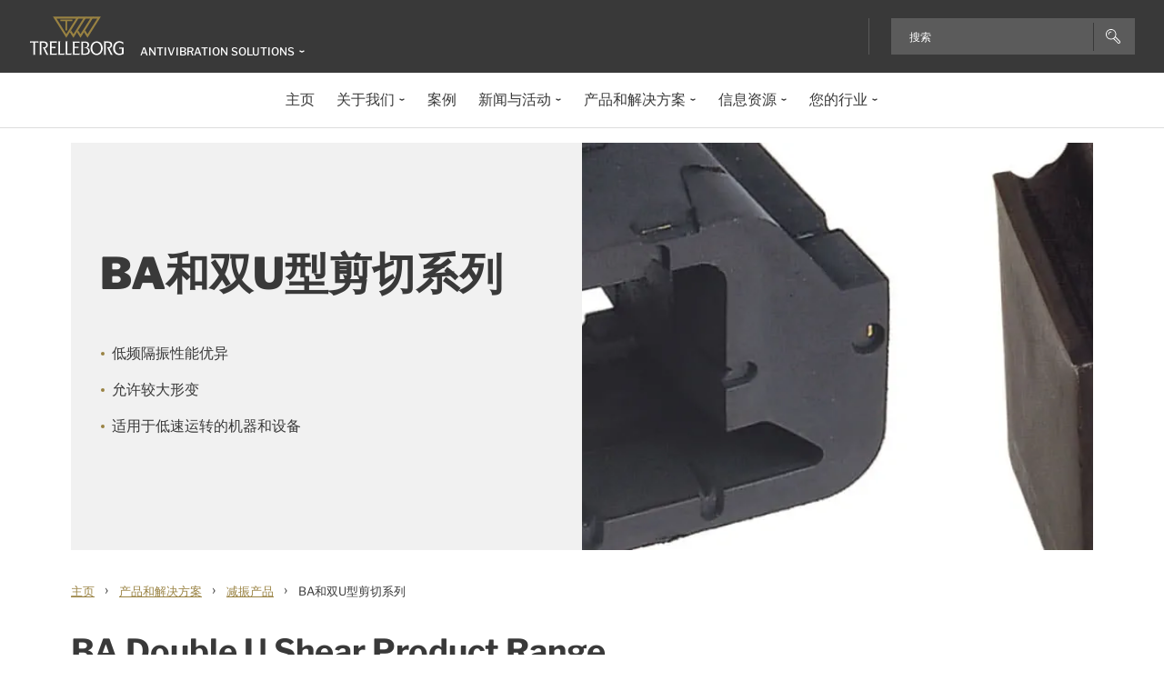

--- FILE ---
content_type: text/html; charset=utf-8
request_url: https://www.trelleborg.cn/zh-cn/anti-vibration-solutions/products-and-solutions/anti-vibration-products/ba-and-double-u-shear-range
body_size: 17473
content:


<!DOCTYPE html>
<!--[if lt IE 7]>      <html class="no-js lt-ie9 lt-ie8 lt-ie7"> <![endif]-->
<!--[if IE 7]>         <html class="no-js lt-ie9 lt-ie8"> <![endif]-->
<!--[if IE 8]>         <html class="no-js lt-ie9"> <![endif]-->
<!--[if gt IE 8]><!-->
<html class="no-js" lang="zh-CN">
<!--<![endif]-->
<head>

  



    <title>BA和双U型剪切系列 - 特瑞堡减振系统 | Anti-vibration-solutions-CN</title>





<meta  name="description" content="Novibra BA和Metalastik双U型剪切系列产品均适用于低速运转的机器和设备的振动隔离，旨在保护敏感轻型装置免受外部冲击振动带来的影响。"><meta  name="keywords" content="Novibra， Metalastik，剪切型底座，特瑞堡">

    <meta name="viewport" content="width=device-width, initial-scale=1" />

    <meta itemprop="name" content="特瑞堡密封系统">
  
   <!-- Baidu script -->
        <script>
            window.addEventListener('DOMContentLoaded', function() {
                var _hmt = _hmt || [];
                (function () {
                    var hm = document.createElement("script");
                    hm.src = "https://hm.baidu.com/hm.js?1c47a7a7727b054d1012bd78389d6487";
                    var s = document.getElementsByTagName("script")[0];
                    s.parentNode.insertBefore(hm, s);
                })();
            });
        </script>
        <!-- End Baidu script -->

<script>
(function () {
  var bp = document.createElement('script');
  var curProtocol = window.location.protocol.split(':')[0];
  if (curProtocol === 'https') {
    bp.src = 'https://zz.bdstatic.com/linksubmit/push.js';
  } else {
    bp.src = 'http://push.zhanzhang.baidu.com/push.js';
  }
  var s = document.getElementsByTagName('script')[0];
  s.parentNode.insertBefore(bp, s);
})();
</script>
  
<meta property="og:description" content="Novibra BA和Metalastik双U型剪切系列产品均适用于低速运转的机器和设备的振动隔离，旨在保护敏感轻型装置免受外部冲击振动带来的影响。"/><meta property="og:image" content="/anti-vibration-solutions/-/media/anti-vibration-systems_tis/top-banners-1600x445/ba-and-double-u-shear.jpg?rev=-1"/><meta property="og:title" content="BA和双U型剪切系列 - 特瑞堡减振系统"/><meta property="og:url" content="https://delivery1.chinaprod.sitecore.corp.trelleborg.com/zh-cn/anti-vibration-solutions/products-and-solutions/anti-vibration-products/ba-and-double-u-shear-range"/><meta property="twitter:card" content="summary_large_image"/><meta property="twitter:description" content="Novibra BA和Metalastik双U型剪切系列产品均适用于低速运转的机器和设备的振动隔离，旨在保护敏感轻型装置免受外部冲击振动带来的影响。"/><meta property="twitter:image" content="/anti-vibration-solutions/-/media/anti-vibration-systems_tis/top-banners-1600x445/ba-and-double-u-shear.jpg?rev=-1"/><meta property="twitter:title" content="BA和双U型剪切系列 - 特瑞堡减振系统"/>

<link href="/anti-vibration-solutions/-/media/feature/experience-accelerator/bootstrap-4/bootstrap-4/styles/pre-optimized-min.css?rev=-1&t=" rel="stylesheet"><link href="/anti-vibration-solutions/-/media/base-themes/core-libraries/styles/pre-optimized-min.css?rev=-1&t=" rel="stylesheet"><link href="/anti-vibration-solutions/-/media/base-themes/main-theme/styles/pre-optimized-min.css?rev=-1&t=" rel="stylesheet"><link href="/anti-vibration-solutions/-/media/themes/trelleborg/global/trelleborgbasetheme/styles/optimized-min.css?rev=7f47f4e03c63487e9eb247460518b613&t=20260114T094442Z" rel="stylesheet">
  <link rel="stylesheet" type="text/css" href="/Trelleborg/Datatables/datatables.min.css">

  



<script id="CookieConsent" src="https://policy.app.cookieinformation.com/uc.js" data-culture="ZH" type="text/javascript"></script>    <script>
      var gtmLoaded = false;
      window.addEventListener('CookieInformationConsentGiven', function (event) {
        if (CookieInformation.getConsentGivenFor('cookie_cat_necessary')) {
          if (gtmLoaded == false) {
            gtmLoaded = true;
            if (typeof GTMScript != "undefined") {
              GTMScript();
            }
          }
        }
      });

      window.addEventListener('DOMContentLoaded', function () {
        if (CookieInformation.getConsentGivenFor('cookie_cat_necessary')) {

          if (gtmLoaded == false) {
            gtmLoaded = true;
            if (typeof GTMScript != "undefined") {
              GTMScript();
            }
          }
        }
      });


    </script>

  <script>

  var siteName = 'Anti-vibration-solutions'
  var siteLang = 'zh-CN'
  var chinaWebSite = 'True'
  var siteVirtualPath = '/zh-cn/anti-vibration-solutions'
  var IsMFNEnable = 'True'

  let bu ='';
  let businessUnit = bu == "" ? siteName : bu;
  var dataLayer = window.dataLayer = window.dataLayer || [];
    dataLayer.push(
      {
        'bu': businessUnit,
        'market': 'CN',
        'language': 'zh',
        'environment': 'live',
        'personaName': 'Unassignedprofile',
        'pagePrimaryCategory': 'Products and Solutions',
        'pageSecondaryCategory': 'Anti vibration Products',
        'pageTertiaryCategory': 'BA and Double U-Shear Range',
        'pageName': 'trelleborg:' + 'zh' + ':' + businessUnit + ':' + 'BA和双U型剪切系列'
      }
  );
</script>

<script>
    var siteConfig = {
      'language':  'zh',
      'widgetlang': 'zh',
      'widgetuser': '',
      'sitename': 'Anti-vibration-solutions',
      'MenuVersion': '91fe931a-3da4-463c-91d5-d9017bf916c0',
      'siteRefferer': {
  "isOrganicSearch": "True"
}
    };
</script>

<script>
    var personalizationConfig= {
      'customBrowserId': '',
      };

</script>

  <script type="text/javascript" src="/wwidgets/loadwidgets.js">
  </script>





<link rel="apple-touch-icon" sizes="180x180" href="/anti-vibration-solutions/-/media/themes/trelleborg/global/trelleborgbasetheme/images/favicons/apple-touch-icon.png?rev=-1" />
<link rel="icon" type="image/png" sizes="32x32" href="/anti-vibration-solutions/-/media/themes/trelleborg/global/trelleborgbasetheme/images/favicons/favicon-32x32.png?rev=-1" />
<link rel="icon" type="image/png" sizes="16x16" href="/anti-vibration-solutions/-/media/themes/trelleborg/global/trelleborgbasetheme/images/favicons/favicon-16x16.png?rev=-1" />
<link rel="manifest" href="/anti-vibration-solutions/-/media/themes/trelleborg/global/trelleborgbasetheme/images/favicons/site.webmanifest?rev=-1">
<link rel="mask-icon" href="/anti-vibration-solutions/-/media/themes/trelleborg/global/trelleborgbasetheme/images/favicons/safari-pinned-tab.svg?rev=-1" color="#393939">

<meta name="msapplication-TileColor" content="#393939">
<meta name="msapplication-config" content="/anti-vibration-solutions/-/media/themes/trelleborg/global/trelleborgbasetheme/images/favicons/browserconfig.xml?rev=-1">
<meta name="theme-color" content="#393939">

<link rel="shortcut icon" sizes="48x48" href="/anti-vibration-solutions/-/media/themes/trelleborg/global/trelleborgbasetheme/images/favicons/favicon-48x48-icon.ico?rev=-1" />
<link rel="shortcut icon" sizes="32x32" href="/anti-vibration-solutions/-/media/themes/trelleborg/global/trelleborgbasetheme/images/favicons/favicon-32x32-icon.ico?rev=-1" />

<a href="" id="contactusurl" style="display:none">contactusurl</a>
<span id="sitenamesearchpage" style="display:none">/zh-cn/anti-vibration-solutions/search</span>
<span id="tb-no-record-found-text" style="display:none">没有结果</span>
<span id="tb-animation-message" style="display:none">Animation is not fully supported in Internet Explorer versions</span>
<span id="tb-singular-item-count" style="display:none">item found</span>
<span id="tb-plural-item-count" style="display:none">items found</span>
<span id="tb-SearchResult-singular-itemfound" style="display:none">item found</span>
<span id="tb-SearchResult-plural-itemsfound" style="display:none">items found</span>
<span id="tb-SearchResult-result-of" style="display:none">of</span>
<span id="tb-SearchResult-search-help" style="display:none">搜索</span>
<span id="tb-SearchResult-show-showing" style="display:none">Showing</span>
<span id="tb-Navigation-Are-youlookingforThis" style="display:none">您在找这些内容？</span>
<span id="tb-pdf-download-iemsg" style="display:none"></span>

<span id="Dealer" style="display:none">Dealer</span>
<span id="Distributer" style="display:none">Distributor_test</span>
<span id="OfficialDealer" style="display:none"></span>
<span id="premiumpartner" style="display:none">premium partner</span>


<span id="tb-address-singular-count" style="display:none">address test</span>
<span id="tb-address-plural-count" style="display:none">addresses</span>
<span id="tb-Aricles-name" style="display:none">Articles</span>
<span id="regulatoryPressReleases" style="display:none">ButtonTitle,RegulatoryCheckboxTitle</span>
<span id="fshWebinarTitle" style="display:none">WebinarTitle</span>
<span id="newSelectorBtn" style="display:none">Selector Button</span>

<span id="mitas-producttype-lang" style="display:none"
      data-agri="Agriculture tires"
      data-constrution="Truck tires"
      data-truk="Construction and material handling">
</span>



<div id="ieoutdatemsg" style="display:none"
     data-head="cookie-alert-header-ie"
     data-subhead="cookie-alert-subheader-ie"
     data-info="cookie-alert-info-ie"
     data-ok="cookie-alert-ok-ie">
</div>
<span id="tb-is-required" style="display:none">IsRequired</span>




<link rel="canonical" href="https://www.trelleborg.cn/zh-cn/anti-vibration-solutions/products-and-solutions/anti-vibration-products/ba-and-double-u-shear-range" />
<script type="text/javascript" src="/Trelleborg/CtaButton/component-cta-button.js?rev=62CDD5130B0F413C8C0AAD295F16A2F4"></script>


  
  
    <meta itemprop="name" content="特瑞堡密封系统">
</head>

<body class="default-device bodyclass">
  
  
  
<!-- #wrapper -->
<div id="wrapper">
    <!-- #header -->
    <header>
        <div id="header" class="container">
            <div class="row">

<div class="row">


    <div class="component site-header col-12">

      <div class="component-content">
        <header class="tb-header-container fixed-top">
          <div class="tb-topmenu-container d-flex">
            <div class="container-fluid">
              <div class="float-left">
                
      <script type="application/ld+json">
        {
  "@context": "https://schema.org",
  "@type": "Organization",
  "sameAs": "https://www.linkedin.com/company/trelleborggroup",
  "@id": "https://www.trelleborg.cn/zh-cn/anti-vibration-solutions/#org",
  "name": "",
  "url": "https://www.trelleborg.cn/zh-cn/anti-vibration-solutions/",
  "logo": {
    "@type": "ImageObject",
    "url": "https://delivery1.chinaprod.sitecore.corp.trelleborg.com/anti-vibration-solutions/-/media/foundation/trelleborg/icons/logo.svg?rev=c1137c7150ab4fbe8f78eaac9dcd517b"
  },
  "parentOrganization": {
    "@type": "Organization",
    "@id": "",
    "@name": ""
  }
}
      </script>

    <!-- Site Selector Starts    -->
    <div class="tb-topmenu-brand">
      <a href="/zh-cn/anti-vibration-solutions" aria-label="" class="tb-topmenu-logolink link-unstyled">
        <img class="tb-topmenu-logo" src=/anti-vibration-solutions/-/media/foundation/trelleborg/icons/logo.svg?rev=c1137c7150ab4fbe8f78eaac9dcd517b alt="" />
      </a>
      
      <div class="tb-topmenu-signpost">
              <div class="tb-siteselector" id="tb-siteselector" >
                <a href="#">
                  <span class="d-none d-md-inline-block">Antivibration Solutions</span>

                </a>
              </div>

        <!-- <i class="tb-icon tb-icon-small tb-icon-chevron-down"></i> -->
      </div>
    </div>
      <div id="tb-siteselector-modal" class="tb-siteselector-modal d-none">
        <div class="modal-content">

          <div class="overlay" id="tb-siteselector-overlay">
            <div class="tb-siteselector-container container-fluid">
              <div class="tb-siteselector-header">
                <h4 class="tb-siteselector-title">
                  All Trelleborg sites
                </h4>
                <a href="#" class="tb-siteselector-close-btn">
                  <span>Close</span>
                  <svg width="16" height="16" viewBox="0 0 16 16" fill="none" xmlns="http://www.w3.org/2000/svg">
                    <path d="M16 0.736842L15.2632 0L8 7.26316L0.736842 0L0 0.736842L7.26316 8L0 15.2632L0.736842 16L8 8.73684L15.2632 16L16 15.2632L8.73684 8L16 0.736842Z" fill="#393939" />
                  </svg>
                </a>
              </div>
              <div class="row">
                <div class="col-xl-7 col-lg-6 tb-siteselector-dropdown">
                  <ul class="tb-siteselector-dropdown-menu">
                      <li class="tb-siteselector-menu-item">
                        <a href="https://www.trelleborg.cn/zh-cn">
                          <span class="tb-siteselector-menu-title">Group</span>
                          <span class="tb-siteselector-full-description  d-none">
                            Trelleborg is a world leader in engineered polymer solutions that seal, damp and protect critical applications in demanding environments. 
                          </span>
                          <span class="tb-siteselector-image d-none">/anti-vibration-solutions/-/media/images/site-switch/trelleborg-group.jpg?h=264&amp;w=293&amp;rev=-1&amp;hash=CF37D8A384F38A3C11BFE3D8BD35EE9C</span>
                          <span class="siteselector-menu-desciption"></span>
                        </a>
                      </li>
                      <li class="tb-siteselector-menu-item">
                        <a href="https://www.trelleborg.cn/zh-cn/anti-vibration-solutions">
                          <span class="tb-siteselector-menu-title">Antivibration Solutions</span>
                          <span class="tb-siteselector-full-description  d-none">
                            Helping to remove unwanted vibration and noise in Rail, Marine, Off-highway and Industrial applications
                          </span>
                          <span class="tb-siteselector-image d-none">/anti-vibration-solutions/-/media/images/site-switch/antivibration.jpg?h=264&amp;w=293&amp;rev=-1&amp;hash=E0A11BBD8FB90B3EB5C6098D44A158FD</span>
                          <span class="siteselector-menu-desciption"></span>
                        </a>
                      </li>
                      <li class="tb-siteselector-menu-item">
                        <a href="https://www.trelleborg.cn/zh-cn/boots">
                          <span class="tb-siteselector-menu-title">Boots</span>
                          <span class="tb-siteselector-full-description  d-none">
                            Advanced dynamic protection for Automotive Driveshaft and Steering Gears
                          </span>
                          <span class="tb-siteselector-image d-none">/anti-vibration-solutions/-/media/images/site-switch/testing-boot-cold-1.jpg?h=264&amp;w=293&amp;rev=-1&amp;hash=F4631829EF77B7F9EB99C22F5CA267BD</span>
                          <span class="siteselector-menu-desciption"></span>
                        </a>
                      </li>
                      <li class="tb-siteselector-menu-item">
                        <a href="https://www.rubore.com">
                          <span class="tb-siteselector-menu-title">Damping Solutions</span>
                          <span class="tb-siteselector-full-description  d-none">
                            Automotive noise damping shims &amp; insulators
                          </span>
                          <span class="tb-siteselector-image d-none">/anti-vibration-solutions/-/media/images/site-switch/damping-solutions.jpg?h=264&amp;w=293&amp;rev=-1&amp;hash=0C3B57DBB1DB5E970D53356913B108CC</span>
                          <span class="siteselector-menu-desciption"></span>
                        </a>
                      </li>
                      <li class="tb-siteselector-menu-item">
                        <a href="https://www.trelleborg.com/en/engineered-coated-fabrics">
                          <span class="tb-siteselector-menu-title">Engineered Coated Fabrics</span>
                          <span class="tb-siteselector-full-description  d-none">
                            Trelleborg’s Engineered Coated Fabrics business unit, a world-leading producer of specialty polymer-coated and calendered materials
                          </span>
                          <span class="tb-siteselector-image d-none">/anti-vibration-solutions/-/media/images/site-switch/engineered-coated-fabrics.jpg?h=264&amp;w=293&amp;rev=-1&amp;hash=DD5D8BF4454CA10394CC8AAABA5B92DC</span>
                          <span class="siteselector-menu-desciption"></span>
                        </a>
                      </li>
                      <li class="tb-siteselector-menu-item">
                        <a href="https://www.trelleborg.com/en/fluidhandling">
                          <span class="tb-siteselector-menu-title">Fluid Handling Solutions</span>
                          <span class="tb-siteselector-full-description  d-none">
                            Industrial Hose, Expansion Joint, Oil &amp; Marine Hose, Rubber Sheeting and Mining Applications
                          </span>
                          <span class="tb-siteselector-image d-none">/anti-vibration-solutions/-/media/images/site-switch/fluid-handling-solutions.jpg?h=264&amp;w=293&amp;rev=-1&amp;hash=55BE79EE2B978FB4F1A9DE87F0179EB3</span>
                          <span class="siteselector-menu-desciption"></span>
                        </a>
                      </li>
                      <li class="tb-siteselector-menu-item">
                        <a href="https://www.trelleborg.cn/zh-cn/medical">
                          <span class="tb-siteselector-menu-title">Medical</span>
                          <span class="tb-siteselector-full-description  d-none">
                            Supporting the Healthcare and Medical industry with advanced polymer engineered components
                          </span>
                          <span class="tb-siteselector-image d-none">/anti-vibration-solutions/-/media/images/site-switch/healthcare-and-medical.jpg?h=264&amp;w=293&amp;rev=-1&amp;hash=CA675F18DC341A2D370647F7455A96A6</span>
                          <span class="siteselector-menu-desciption"></span>
                        </a>
                      </li>
                      <li class="tb-siteselector-menu-item">
                        <a href="https://www.trelleborg.cn/zh-cn/marine-and-infrastructure">
                          <span class="tb-siteselector-menu-title">Marine and Infrastructure</span>
                          <span class="tb-siteselector-full-description  d-none">
                            
                          </span>
                          <span class="tb-siteselector-image d-none">/anti-vibration-solutions/-/media/images/site-switch/marine-and-infrastructure.jpg?h=264&amp;w=293&amp;rev=-1&amp;hash=DF25934FDDE478B89CCC0F41680B767B</span>
                          <span class="siteselector-menu-desciption"></span>
                        </a>
                      </li>
                      <li class="tb-siteselector-menu-item">
                        <a href="https://www.trelleborg.com/zh-cn/seals">
                          <span class="tb-siteselector-menu-title">Sealing Solutions</span>
                          <span class="tb-siteselector-full-description  d-none">
                            Sealing and bearing solutions for Industrial, Automotive and Aerospace applications
                          </span>
                          <span class="tb-siteselector-image d-none">/anti-vibration-solutions/-/media/images/site-switch/sealing-solutions.jpg?h=264&amp;w=293&amp;rev=-1&amp;hash=C80A8865562BCD74ABE305853A4ACB88</span>
                          <span class="siteselector-menu-desciption"></span>
                        </a>
                      </li>
                      <li class="tb-siteselector-menu-item">
                        <a href="https://www.trelleborg.com/en/seals-and-profiles">
                          <span class="tb-siteselector-menu-title">Seals &amp; Profiles</span>
                          <span class="tb-siteselector-full-description  d-none">
                            Seals for applications in buildings and construction, aerospace, automotive, agriculture, renewable energy and water infrastructure.
                          </span>
                          <span class="tb-siteselector-image d-none">/anti-vibration-solutions/-/media/images/site-switch/seals-and-profiles.jpg?h=264&amp;w=293&amp;rev=-1&amp;hash=9DC99BE4723D37180B2B311094C6C244</span>
                          <span class="siteselector-menu-desciption"></span>
                        </a>
                      </li>
                  </ul>
                </div>
                <div class="col-xl-5 col-lg-6 tb-siteselector-overview" id="siteselector-overview">
                  <!-- overview will render here-->
                </div>
              </div>
            </div>
          </div>

        </div>
      </div>
    <!-- Site Selector End    -->


              </div>
                <div class="float-right">
                  <div class="tb-topmenu-right d-flex">
                    <div class="tb-topmenu-splitter d-none d-sm-block"></div>




                    <a class="tb-topmenu-tabletsearch tb-topmenu-item d-none d-sm-inline-block d-md-none">
                      <i class="tb-icon tb-icon-search "></i>
                    </a>
                    <button class="tb-mainnavbar__toggler navbar-toggler d-block d-md-none" type="button" data-toggle="collapse" data-target="#collapsingNavbar" aria-controls="collapsingNavbar" aria-expanded="false" aria-label="Toggle navigation">
                      <span class="navbar-toggler-icon"></span>
                    </button>
                    <div class="component auto-search "
                         data-pageid="{0822C6C7-CF78-43D1-9C98-AA08CD809824}"
                         data-renderingid="{0279852E-A691-402C-A99F-9562AE6CD415}"
                         data-uniqueid="{D02A28E3-D9FF-4F80-BCB8-E5144B7C3657}" data-stylesfield="Styles"
                         data-gridfield="GridParameters" data-renderingclass="cad-search">
                      <div class="component-content">
                        <div class="tb-search-container">
                          <div id="auto-header-search">
                            <form autocomplete="off" action="/action_page.php">
                              <div class="autocomplete">
                                <div class="tb-searchinput-div">
                                  <input id="myInput" type="text" name="mySearch" class="tb-search-input tb-topmenu-searchinput typeahead" placeholder="Search & Help">
                                  <a class="tb-topmenu-searchbutton">
                                    <!-- Icon for Mobile and Desktop -->
                                    <i class="tb-icon tb-icon-search d-block d-sm-none d-md-block"></i>
                                    <!-- Search button text for Tablet -->
                                    <span class="d-none d-sm-block d-md-none">Search</span>
                                  </a>
                                  <!-- <img src="-\media\Themes\Trelleborg\Global\TrelleborgBaseTheme\images\svg_icons\tb-vector-seach.svg"class="tb-search-icon tb-px-1 d-block d-sm-none d-md-block"> -->

                                </div>
                              </div>
                            </form>
                          </div>
                          <br>
                        </div>
                      </div>
                    </div>
                  </div>
                </div>
            </div>
          </div>
              <div class="tb-mainnavbar-wrapper">
                <input type="hidden" id="hdn_viewpage" name="hdn_viewpage" value="浏览页面" />
                <nav class="tb-mainnavbar navbar navbar-expand-md container-fluid ">
                  <div class="navbar-collapse collapse justify-content-center" id="collapsingNavbar">
                    <div class="tb-mainnavbar__mobile-control">
                      <div class="tb-mainnavbar__back d-none">
                        <i class="tb-icon tb-icon-back"></i>
                        <span>Back</span>
                      </div>
                      <div class="tb-mainnavbar__close d-sm-block d-md-none">
                        <span>Close</span>
                        <i class="tb-icon tb-icon-close"></i>
                      </div>
                    </div>
                    <ul class="tb-mainnavbar__itemwrapper navbar-nav">
                        <li class="tb-mainnavbar__item tb-mainnavbar__item--special mobile-language d-block d-md-none" data-navlevel="1">
                          <div class="tb-mainnavbar__link">
                            <span>
                              <strong>
                              </strong> 中文(简体) 旧版
                            </span>
                          </div>
                          <ul class="tb-language-dropdown-menu-mobile d-none">
                            <div class="tb-mainnavbar__mobile-control d-sm-block d-md-none">
                              <div class="tb-mainnavbar__back language-back" data-navid="2">
                                <i class="tb-icon  tb-icon-back"></i>
                                <span>Back</span>
                              </div>
                              <div class="tb-mainnavbar__close d-sm-block d-md-none">
                                <span>Close</span>
                                <i class="tb-icon tb-icon-close"></i>
                              </div>
                            </div>
                          </ul>
                        </li>
                      


                    </ul>
                  </div>
                </nav>
              </div>
        </header>
        <div>
          <div class="row">
<div class="component herobanner col-12">
  <div class="component-content">
<div class="tb-herobanner-container"><div class="d-flex tb-herobanner-container-reverse"><div class="tb-herobanner-content-container"><h1 class="tb-hero  tb-font-bold tb-herobanner-title tb-herobanner-title-desktop field-bannerheadline">BA和双U型剪切系列</h1><div class="tb-herobanner-description tb-header-4 tb-herobanner-description-desktop field-bannertext"><ul><li>低频隔振性能优异</li><li>允许较大形变</li><li>适用于低速运转的机器和设备</li></ul></div><div class="tb-herobanner-button-container"></div></div><div class="tb-herobanner-content-container tb-p-0 tb-herobanner-image-container"><div loading="lazy">

  <img src="/anti-vibration-solutions/-/media/anti-vibration-systems_tis/top-banners-1600x445/ba-and-double-u-shear.jpg?h=445&amp;iar=0&amp;w=1600&amp;rev=-1&amp;hash=E5B58B00639565FB665B0854DDFF4139" alt="" width="1600" height="445" sizes="&#40;min-width: 1440px&#41; calc&#40;360px - 32px&#41;, &#40;min-width: 992px&#41; 25vw, &#40;min-width: 576px&#41; calc&#40;50vw - 32px&#41;, calc&#40;100vw - 32px&#41;" />
</div></div></div></div>  </div>
</div>
</div>
        </div>
            <div>
              <div class="row">
  <script type="application/ld+json">
    {
  "@context": "https://schema.org",
  "@type": "BreadcrumbList",
  "itemListElement": [
    {
      "@type": "ListItem",
      "position": 1,
      "item": {
        "@id": "https://www.trelleborg.cn/zh-cn/anti-vibration-solutions",
        "name": "Home"
      }
    },
    {
      "@type": "ListItem",
      "position": 2,
      "item": {
        "@id": "https://www.trelleborg.cn/zh-cn/anti-vibration-solutions/products-and-solutions",
        "name": "Products and Solutions"
      }
    },
    {
      "@type": "ListItem",
      "position": 3,
      "item": {
        "@id": "https://www.trelleborg.cn/zh-cn/anti-vibration-solutions/products-and-solutions/anti-vibration-products",
        "name": "Anti vibration Products"
      }
    },
    {
      "@type": "ListItem",
      "position": 4,
      "item": {
        "@id": "https://www.trelleborg.cn/zh-cn/anti-vibration-solutions/products-and-solutions/anti-vibration-products/ba-and-double-u-shear-range",
        "name": "BA and Double U-Shear Range"
      }
    }
  ]
}
  </script>


<div class="component breadcrumb-new navigation-title col-12">
  <div class="component-content">
    <nav>
      <ol>
          <li class="breadcrumb-item home">
<div class="navigation-title tb-link tb-small field-navigationtitle"><a title="Home" href="/zh-cn/anti-vibration-solutions">主页</a></div>              <span class="separator">&#8250;</span>
          </li>
          <li class="breadcrumb-item ">
<div class="navigation-title tb-link tb-small field-navigationtitle"><a title="Products and Solutions" href="/zh-cn/anti-vibration-solutions/products-and-solutions">产品和解决方案</a></div>              <span class="separator">&#8250;</span>
          </li>
          <li class="breadcrumb-item ">
<div class="navigation-title tb-link tb-small field-navigationtitle"><a title="Anti vibration Products" href="/zh-cn/anti-vibration-solutions/products-and-solutions/anti-vibration-products">减振产品</a></div>              <span class="separator">&#8250;</span>
          </li>
          <li class="breadcrumb-item last">
<div class="navigation-title tb-link tb-small field-navigationtitle"><a title="BA and Double U-Shear Range" href="/zh-cn/anti-vibration-solutions/products-and-solutions/anti-vibration-products/ba-and-double-u-shear-range">BA和双U型剪切系列</a></div>              <span class="separator">&#8250;</span>
          </li>
      </ol>
    </nav>
  </div>
</div>
</div>
            </div>
          <div>
            <div class="row"></div>
          </div>
          <div>
            <div class="row"></div>
          </div>

          <div id="contact-floater" class="tb-fixed-button-container">
            <a class="tb-cta tb-cta-button" href="#">
              <svg width="38" height="26" viewBox="0 0 38 26" fill="none" xmlns="http://www.w3.org/2000/svg">
                <path fill-rule="evenodd" clip-rule="evenodd" d="M5 0H33V4.67123L19.2572 12.9169L5 4.36253V0ZM22.7291 12L33 5.83742V18.1625L22.7291 12ZM21.7572 12.5831L33 19.3287V21H5V19.6374L16.7572 12.5831L19 13.9287L19.2572 14.0831L19.5145 13.9287L21.7572 12.5831ZM15.7854 12L5 18.4712V5.52872L15.7854 12ZM0 25V12H1V25H37V12H38V25V26H37H1H0V25Z" fill="white"></path>
              </svg>
            </a>
          </div>

        </div>
    </div>
</div></div>
        </div>
    </header>
    <!-- /#header -->
    <!-- #content -->
    <main>
        <div id="content" class="container">
            <div class="row">
  <div class="component Sectionintro position-left col-xl-12 col-md-12 col-sm-12">
    <div class="component-content">
<div class="tb-sectionintro-container"><div class="tb-setionintro-row"><section class="col-lg-12 tb-sectionintro center"><h2 class="h2 tb-sectionintro-title tb-header-1 tb-font-bold tb-inpage-headline field-sectionheader">BA Double U Shear Product Range</h2><div class="tb-sectionintro-body"><div class="tb-sectionintro-content tb-body height-0  tb-showbulletpoints  tb-link tb-inline field-sectioncontent">Equally suited for isolating the vibrations from low-speed machines and equipment, the type BA and type Double U-Shear are designed to protect sensitive and lightweight units from external shock vibrations. Both mountings utilize bonded rubber in shear to permit high deflection and provide excellent isolation of low frequencies. The BA shear is a half section, suitable for very light loads</div></div><div class="tb-sectionintro-footer"><div class="tb-sectionintro-link show-more tb-body"><a>显示更多内容</a><a> <svg width="12" height="4" viewBox="0 0 12 4" fill="none" xmlns="http://www.w3.org/2000/svg">  <path d="M6 4L0 0.944445L0.631579 0L6 2.72222L11.3684 0L12 0.944445L6 4Z" fill="#998242"/>                                     </svg>
</a></div><div class="tb-sectionintro-link show-less d-none tb-body"><a>不显示</a><a><svg width="12" height="4" viewBox="0 0 12 4" fill="none" xmlns="http://www.w3.org/2000/svg">
                                       <path d="M6 -5.24537e-07L12 3.05556L11.3684 4L6 1.27778L0.631579 4L8.2566e-08 3.05555L6 -5.24537e-07Z" fill="#998242"/>
                                    </svg></a></div></div></section></div></div>    </div>
  </div>

  <div class="component Sectionintro position-left col-xl-12 col-md-12 col-sm-12 position-center">
    <div class="component-content">
<div class="tb-sectionintro-container"><div class="tb-setionintro-row"><section class="col-lg-12 tb-sectionintro center"><h2 class="h2 tb-sectionintro-title tb-header-1 tb-font-bold tb-inpage-headline field-sectionheader">BA Double U Shear Product Range</h2><div class="tb-sectionintro-body"><div class="tb-sectionintro-content tb-body height-0  tb-showbulletpoints  tb-link tb-inline field-sectioncontent">Equally suited for isolating the vibrations from low-speed machines and equipment, the type BA and type Double U-Shear are designed to protect sensitive and lightweight units from external shock vibrations. Both mountings utilize bonded rubber in shear to permit high deflection and provide excellent isolation of low frequencies. The BA shear is a half section, suitable for very light loads</div></div><div class="tb-sectionintro-footer"><div class="tb-sectionintro-link show-more tb-body"><a>显示更多内容</a><a> <svg width="12" height="4" viewBox="0 0 12 4" fill="none" xmlns="http://www.w3.org/2000/svg">  <path d="M6 4L0 0.944445L0.631579 0L6 2.72222L11.3684 0L12 0.944445L6 4Z" fill="#998242"/>                                     </svg>
</a></div><div class="tb-sectionintro-link show-less d-none tb-body"><a>不显示</a><a><svg width="12" height="4" viewBox="0 0 12 4" fill="none" xmlns="http://www.w3.org/2000/svg">
                                       <path d="M6 -5.24537e-07L12 3.05556L11.3684 4L6 1.27778L0.631579 4L8.2566e-08 3.05555L6 -5.24537e-07Z" fill="#998242"/>
                                    </svg></a></div></div></section></div></div>    </div>
  </div>
    <div class="component generic-media-element col-xl-12 col-md-12 col-sm-12">
        <div class="component-content">
<div class="tb-genericmediaelement-container tb-row tb-genericmediaelement-overlay equal"><div class="tb-genericmediaelement-section"><div class="tb-genericmediaelement-img" loading="lazy">

  <img src="/anti-vibration-solutions/-/media/anti-vibration-systems_tis/placeholders-1024x575/drawings-spring-characteristics-1024x575/ba-doubleu-shear_drawing-1024x575.png?h=575&amp;iar=0&amp;w=1024&amp;rev=-1&amp;hash=36F3BF85A5589EB9C613D5FC1A2192E0" alt="" width="1024" height="575" sizes="&#40;min-width: 1440px&#41; 1440px, 100vw" />
</div></div><div class="tb-genericmediaelement-section tb-genericmediaelement-des-section"><div class="tb-genericmediaelement-header-wrapper"><h2 class="tb-genericmediaelement-heading tb-header-3 tb-font-bold tb-gme-anchor tb-header field-gmheadline">技术图纸</h2></div></div></div>        </div>
    </div>

  <div class="component table col-xl-12 col-md-12 col-sm-12">
    <div class="component-content">
<div class="tb-sectionintro center"><div class="tb-mt-5 tb-header-sm-3 tb-header-2 tb-font-bold field-tableheader">双U型剪切底座系列</div></div><div class="tb-table-container tb-showbulletpoints tb-link tb-inline field-tablecontent"><p><br>
</p>
<table class="c_table-responsive component" data-c-table-responsive="true">
    <thead>
        <tr>
            <th data-th="Type" rowspan="2">型号</th>
            <th data-th="Part number            40 deg IRH" rowspan="2">产品号<br>
            40 IRH</th>
            <th data-th="Part number            50 deg IRH
            " rowspan="2">产品号<br>
            50 IRH<br>
            </th>
            <th data-th="Dimensions in mm            " colspan="9">尺寸（mm）<br>
            </th>
            <th data-th="Weight             (kg)
            " rowspan="2">重量（kg）<br>
            </th>
            <th data-th="M-Max (kg)" colspan="2">最大载荷（kg）</th>
        </tr>
        <tr>
            <th data-th="Type">&nbsp;B</th>
            <th data-th="Part number            40 deg IRH">L</th>
            <th data-th="Part number            50 deg IRH
            " colspan="2">H</th>
            <th data-th="Dimensions in mm            ">A</th>
            <th data-th="Weight             (kg)
            ">F</th>
            <th data-th="M-Max (kg)">C</th>
            <th data-th="&nbsp;B">d</th>
            <th data-th="L">t</th>
            <th data-th="H">40 IRH&nbsp;</th>
            <th data-th="A">50 IRH&nbsp;</th>
        </tr>
        <tr>
            <th data-th="Type"><span style="font-weight: normal;">17-1492
            </span></th>
            <th data-th="Part number            40 deg IRH"><span style="font-weight: normal;">10-00518-01
            </span></th>
            <th data-th="Part number            50 deg IRH
            "><span style="font-weight: normal;">10-00519-01&nbsp;</span></th>
            <th data-th="Dimensions in mm            "><span style="font-weight: normal;">19
            </span></th>
            <th data-th="Weight             (kg)
            "><span style="font-weight: normal;">60
            </span></th>
            <th colspan="2" data-th="M-Max (kg)"><span style="font-weight: normal;">43
            </span></th>
            <th data-th="&nbsp;B"><span style="font-weight: normal;"><br>
            </span></th>
            <th data-th="L"><span style="font-weight: normal;">19
            </span></th>
            <th data-th="H"><span style="font-weight: normal;">10,3
            </span></th>
            <th data-th="A"><span style="font-weight: normal;">6,7
            </span></th>
            <th data-th="F"><span style="font-weight: normal;">&nbsp;</span></th>
            <th data-th="C"><span style="font-weight: normal;">0,09
            </span></th>
            <th data-th="d"><span style="font-weight: normal;">14
            </span></th>
            <th data-th="t"><span style="font-weight: normal;">20</span>&nbsp;</th>
        </tr>
        <tr>
            <th data-th="Type"><span style="font-weight: normal;">17-1480&nbsp;</span></th>
            <th data-th="Part number            40 deg IRH"><span style="font-weight: normal;">10-00511-01&nbsp;</span></th>
            <th data-th="Part number            50 deg IRH
            "><span style="font-weight: normal;">10-00512-01&nbsp;</span></th>
            <th data-th="Dimensions in mm            "><span style="font-weight: normal;">51&nbsp;</span></th>
            <th data-th="Weight             (kg)
            "><span style="font-weight: normal;">80&nbsp;</span></th>
            <th data-th="M-Max (kg)" colspan="2"><span style="font-weight: normal;">78&nbsp;</span></th>
            <th data-th="&nbsp;B"><span style="font-weight: normal;">&nbsp;</span></th>
            <th data-th="L"><span style="font-weight: normal;">32&nbsp;</span></th>
            <th data-th="H"><span style="font-weight: normal;">25&nbsp;</span></th>
            <th data-th="A"><span style="font-weight: normal;">13&nbsp;</span></th>
            <th data-th="F"><span style="font-weight: normal;">&nbsp;</span></th>
            <th data-th="C"><span style="font-weight: normal;">0,6&nbsp;</span></th>
            <th data-th="d"><span style="font-weight: normal;">70&nbsp;</span></th>
            <th data-th="t"><span style="font-weight: normal;">100&nbsp;</span></th>
        </tr>
        <tr>
            <th data-th="Type"><span style="font-weight: normal;">17-1479&nbsp;</span></th>
            <th data-th="Part number            40 deg IRH"><span style="font-weight: normal;">10-00509-01&nbsp;</span></th>
            <th data-th="Part number            50 deg IRH
            "><span style="font-weight: normal;">10-0051001&nbsp;</span></th>
            <th data-th="Dimensions in mm            "><span style="font-weight: normal;">64&nbsp;</span></th>
            <th data-th="Weight             (kg)
            "><span style="font-weight: normal;">86&nbsp;</span></th>
            <th data-th="M-Max (kg)" colspan="2"><span style="font-weight: normal;">108&nbsp;</span></th>
            <th data-th="&nbsp;B"><span style="font-weight: normal;">&nbsp;</span></th>
            <th data-th="L"><span style="font-weight: normal;">38&nbsp;</span></th>
            <th data-th="H"><span style="font-weight: normal;">32&nbsp;</span></th>
            <th data-th="A"><span style="font-weight: normal;">16,7&nbsp;</span></th>
            <th data-th="F"><span style="font-weight: normal;">&nbsp;</span></th>
            <th data-th="C"><span style="font-weight: normal;">1,1&nbsp;</span></th>
            <th data-th="d"><span style="font-weight: normal;">150&nbsp;</span></th>
            <th data-th="t"><span style="font-weight: normal;">220&nbsp;</span></th>
        </tr>
        <tr>
            <th data-th="Type"><span style="font-weight: normal;">17-1482&nbsp;</span></th>
            <th data-th="Part number            40 deg IRH"><span style="font-weight: normal;">10-00515-01&nbsp;</span></th>
            <th data-th="Part number            50 deg IRH
            "><span style="font-weight: normal;">10-00516-01&nbsp;</span></th>
            <th data-th="Dimensions in mm            "><span style="font-weight: normal;">51&nbsp;</span></th>
            <th data-th="Weight             (kg)
            "><span style="font-weight: normal;">60&nbsp;</span></th>
            <th data-th="M-Max (kg)" colspan="2"><span style="font-weight: normal;">41&nbsp;</span></th>
            <th data-th="&nbsp;B"><span style="font-weight: normal;">&nbsp;</span></th>
            <th data-th="L"><span style="font-weight: normal;">20&nbsp;</span></th>
            <th data-th="H"><span style="font-weight: normal;">&nbsp;</span></th>
            <th data-th="A"><span style="font-weight: normal;">11&nbsp;</span></th>
            <th data-th="F"><span style="font-weight: normal;">&nbsp;</span></th>
            <th data-th="C"><span style="font-weight: normal;">0,2&nbsp;</span></th>
            <th data-th="d"><span style="font-weight: normal;">37&nbsp;</span></th>
            <th data-th="t"><span style="font-weight: normal;">56&nbsp;</span></th>
        </tr>
    </thead>
    <tbody>
    </tbody>
</table>
<p><span class="Apple-tab-span" style="white-space: pre;"></span></p>
<p><br>
</p>
<p><br>
</p></div>    </div>
  </div>

  <div class="component table col-xl-12 col-md-12 col-sm-12">
    <div class="component-content">
<div class="tb-sectionintro center"><div class="tb-mt-5 tb-header-sm-3 tb-header-2 tb-font-bold field-tableheader">BA剪切型底座系列</div></div><div class="tb-table-container tb-showbulletpoints tb-link tb-inline field-tablecontent"><p><br>
</p>
<table class="c_table-responsive component" data-c-table-responsive="true">
    <thead>
        <tr>
            <th data-th="Type" rowspan="2">型号</th>
            <th data-th="Part number            40 deg IRH" rowspan="2">产品号40 IRH</th>
            <th data-th="Part number            60 deg IRH
            " rowspan="2">产品号60 IRH<br>
            </th>
            <th data-th="Dimensions in mm            " colspan="9">尺寸（mm）<br>
            </th>
            <th data-th="Weight             (kg)
            " rowspan="2">重量（kg）<br>
            </th>
            <th data-th="M-Max (kg)" colspan="2">最大载荷（kg）</th>
        </tr>
        <tr>
            <th data-th="Type">&nbsp;B</th>
            <th data-th="Part number            40 deg IRH">L</th>
            <th data-th="Part number            60 deg IRH
            " colspan="2">H</th>
            <th data-th="Dimensions in mm            ">A</th>
            <th data-th="Weight             (kg)
            ">F</th>
            <th data-th="M-Max (kg)">C</th>
            <th data-th="&nbsp;B">d</th>
            <th data-th="L">t</th>
            <th data-th="H">40 IRH&nbsp;</th>
            <th data-th="A">60 IRH&nbsp;</th>
        </tr>
        <tr>
            <th data-th="Type"><span style="font-weight: normal;">BA 20/2
            </span></th>
            <th data-th="Part number            40 deg IRH"><span style="font-weight: normal;">10-00005-01
            </span></th>
            <th data-th="Part number            60 deg IRH
            "><span style="font-weight: normal;">10-00006-01&nbsp;</span></th>
            <th data-th="Dimensions in mm            "><span style="font-weight: normal;">20
            </span></th>
            <th data-th="Weight             (kg)
            "><span style="font-weight: normal;">90
            </span></th>
            <th colspan="2" data-th="M-Max (kg)"><span style="font-weight: normal;">58
            </span></th>
            <th data-th="&nbsp;B"><span style="font-weight: normal;">62
            </span></th>
            <th data-th="L"><span style="font-weight: normal;"><br>
            </span></th>
            <th data-th="H"><span style="font-weight: normal;"><br>
            </span></th>
            <th data-th="A"><span style="font-weight: normal;">8
            </span></th>
            <th data-th="F"><span style="font-weight: normal;">4&nbsp;</span></th>
            <th data-th="C"><span style="font-weight: normal;">0,09
            </span></th>
            <th data-th="d"><span style="font-weight: normal;">12
            </span></th>
            <th data-th="t"><span style="font-weight: normal;">27<span class="Apple-tab-span" style="white-space: pre;">	</span>&nbsp;</span></th>
        </tr>
        <tr>
            <th data-th="Type"><span style="font-weight: normal;">BA 20&nbsp;</span></th>
            <th data-th="Part number            40 deg IRH"><span style="font-weight: normal;">10-00145-01&nbsp;</span></th>
            <th data-th="Part number            60 deg IRH
            "><span style="font-weight: normal;">10-00146-01&nbsp;</span></th>
            <th data-th="Dimensions in mm            "><span style="font-weight: normal;">20&nbsp;</span></th>
            <th data-th="Weight             (kg)
            "><span style="font-weight: normal;">90&nbsp;</span></th>
            <th data-th="M-Max (kg)" colspan="2"><span style="font-weight: normal;">50&nbsp;</span></th>
            <th data-th="&nbsp;B"><span style="font-weight: normal;">&nbsp;</span></th>
            <th data-th="L"><span style="font-weight: normal;">&nbsp;</span></th>
            <th data-th="H"><span style="font-weight: normal;">&nbsp;</span></th>
            <th data-th="A"><span style="font-weight: normal;">10&nbsp;</span></th>
            <th data-th="F"><span style="font-weight: normal;">4&nbsp;</span></th>
            <th data-th="C"><span style="font-weight: normal;">0,16&nbsp;</span></th>
            <th data-th="d"><span style="font-weight: normal;">20&nbsp;</span></th>
            <th data-th="t"><span style="font-weight: normal;">35&nbsp;</span></th>
        </tr>
        <tr>
            <th data-th="Type"><span style="font-weight: normal;">BA 50<br>
            </span></th>
            <th data-th="Part number            40 deg IRH"><span style="font-weight: normal;">10-00147-01&nbsp;</span></th>
            <th data-th="Part number            60 deg IRH
            "><span style="font-weight: normal;">10-00148-01&nbsp;</span></th>
            <th data-th="Dimensions in mm            "><span style="font-weight: normal;">50&nbsp;</span></th>
            <th data-th="Weight             (kg)
            "><span style="font-weight: normal;">90&nbsp;</span></th>
            <th data-th="M-Max (kg)" colspan="2"><span style="font-weight: normal;">50&nbsp;</span></th>
            <th data-th="&nbsp;B"><span style="font-weight: normal;">&nbsp;</span></th>
            <th data-th="L"><span style="font-weight: normal;">&nbsp;</span></th>
            <th data-th="H"><span style="font-weight: normal;">&nbsp;</span></th>
            <th data-th="A"><span style="font-weight: normal;">12&nbsp;</span></th>
            <th data-th="F"><span style="font-weight: normal;">4&nbsp;</span></th>
            <th data-th="C"><span style="font-weight: normal;">0,42&nbsp;</span></th>
            <th data-th="d"><span style="font-weight: normal;">60&nbsp;</span></th>
            <th data-th="t"><span style="font-weight: normal;">110&nbsp;</span></th>
        </tr>
        <tr>
            <th data-th="Type"><span style="font-weight: normal;">BA 100<br>
            </span></th>
            <th data-th="Part number            40 deg IRH"><span style="font-weight: normal;">10-00149-01</span></th>
            <th data-th="Part number            60 deg IRH
            "><span style="font-weight: normal;">10-00150-01&nbsp;</span></th>
            <th data-th="Dimensions in mm            "><span style="font-weight: normal;">100&nbsp;</span></th>
            <th data-th="Weight             (kg)
            "><span style="font-weight: normal;">90&nbsp;</span></th>
            <th data-th="M-Max (kg)" colspan="2"><span style="font-weight: normal;">50&nbsp;</span></th>
            <th data-th="&nbsp;B"><span style="font-weight: normal;">&nbsp;</span></th>
            <th data-th="L"><span style="font-weight: normal;">&nbsp;</span></th>
            <th data-th="H"><span style="font-weight: normal;">&nbsp;</span></th>
            <th data-th="A"><span style="font-weight: normal;">15&nbsp;</span></th>
            <th data-th="F"><span style="font-weight: normal;">4&nbsp;</span></th>
            <th data-th="C"><span style="font-weight: normal;">0,83&nbsp;</span></th>
            <th data-th="d"><span style="font-weight: normal;">130&nbsp;</span></th>
            <th data-th="t"><span style="font-weight: normal;">250</span>&nbsp;</th>
        </tr>
    </thead>
    <tbody>
    </tbody>
</table>
<p><span class="Apple-tab-span" style="white-space: pre;"></span></p>
<p><br>
</p>
<p><br>
</p></div>    </div>
  </div>

  <div class="component Sectionintro position-left col-xl-12 col-md-12 col-sm-12">
    <div class="component-content">
<div class="tb-sectionintro-container"><div class="tb-setionintro-row"><section class="col-lg-12 tb-sectionintro center"><h2 class="h2 tb-sectionintro-title tb-header-1 tb-font-bold tb-inpage-headline field-sectionheader">下载</h2></section></div></div>    </div>
  </div>
    <div class="component generic-media-element col-xl-12 col-md-12 col-sm-12">
        <div class="component-content">
<div class="tb-genericmediaelement-container tb-row tb-genericmediaelement-reverse equal"><div class="tb-genericmediaelement-section "><div class="tb-genericmediaelement-img" loading="lazy">

  <img src="/anti-vibration-solutions/-/media/anti-vibration-systems_tis/pdfs/brochures-and-catalogues/datasheets-new/datasheets_updated-tables/ba_double_u_download.png?h=575&amp;iar=0&amp;w=1024&amp;rev=-1&amp;hash=FAE59513FD1C219020CA8E21E5F757BC" alt="" width="1024" height="575" sizes="&#40;min-width: 1440px&#41; calc&#40;360px - 32px&#41;, &#40;min-width: 992px&#41; 25vw, &#40;min-width: 576px&#41; calc&#40;50vw - 32px&#41;, calc&#40;100vw - 32px&#41;" />
</div></div><div class="tb-genericmediaelement-section tb-genericmediaelement-des-section"><div class="tb-genericmediaelement-header-wrapper"><h2 class="tb-genericmediaelement-heading tb-header-3 tb-font-bold tb-gme-anchor tb-header field-gmheadline">下载数据手册</h2><div class="tb-genericmediaelement-para tb-body tb-richtexteditor-ul tb-showbulletpoints tb-link field-gmcontent">了解更多特瑞堡BA和双U型剪切底座解决方案相关信息</div></div><div class="tb-genericmediaelement-link tb-body tb-link tb-inline field-gmlink"><a data-variantfieldname="GMLink" title="阅读更多" href="/anti-vibration-solutions/-/media/anti-vibration-systems_tis/pdfs/brochures-and-catalogues/datasheets-new/latest-datasheets/tiavs_ba_double_u.pdf?rev=-1" data-variantitemid="{7660E44F-FEDD-4A18-867A-7BFFC2AB7522}">阅读更多</a></div></div></div>        </div>
    </div>




<div class="component sitecore-form col-12">
    <div class="component-content">
        <div class="row"><form action="/formbuilder?sc_site=Anti-vibration-solutions&amp;sc_lang=zh-CN&amp;fxb.FormItemId=c8e540a1-417f-4b80-962d-526a61b781e0&amp;fxb.HtmlPrefix=fxb.8b4871fd-d415-4e9e-acca-ab3ff21f8570" class="tb-component-conatctform-container" data-ajax="true" data-ajax-method="Post" data-ajax-mode="replace-with" data-ajax-success="
jQuery.validator.unobtrusive.parse(&#39;#fxb_8b4871fd-d415-4e9e-acca-ab3ff21f8570_c8e540a1-417f-4b80-962d-526a61b781e0&#39;);
jQuery.fxbFormTracker.texts=jQuery.fxbFormTracker.texts||{};
jQuery.fxbFormTracker.texts.expiredWebSession=&#39;Your session has expired. Please refresh this page.&#39;;
jQuery.fxbFormTracker.parse(&#39;#fxb_8b4871fd-d415-4e9e-acca-ab3ff21f8570_c8e540a1-417f-4b80-962d-526a61b781e0&#39;);
jQuery.fxbConditions.parse(&#39;#fxb_8b4871fd-d415-4e9e-acca-ab3ff21f8570_c8e540a1-417f-4b80-962d-526a61b781e0&#39;)" data-ajax-update="#fxb_8b4871fd-d415-4e9e-acca-ab3ff21f8570_c8e540a1-417f-4b80-962d-526a61b781e0" data-sc-fxb="c8e540a1-417f-4b80-962d-526a61b781e0" enctype="multipart/form-data" id="fxb_8b4871fd-d415-4e9e-acca-ab3ff21f8570_c8e540a1-417f-4b80-962d-526a61b781e0" method="post"><input id="fxb_8b4871fd-d415-4e9e-acca-ab3ff21f8570_FormSessionId" name="fxb.8b4871fd-d415-4e9e-acca-ab3ff21f8570.FormSessionId" type="hidden" value="8ab2ef63-1601-479e-a735-a95d34ec1781" /><input id="fxb_8b4871fd-d415-4e9e-acca-ab3ff21f8570_IsSessionExpired" name="fxb.8b4871fd-d415-4e9e-acca-ab3ff21f8570.IsSessionExpired" type="hidden" value="0" /><input name="__RequestVerificationToken" type="hidden" value="57X9ez5MQQc5MqTP9UJRnSdw4ouFVL8XNAsBpSKferSdiw8hdPWlX4mdxi1p2ibPRdq4IL6yq_KBujgpD8jpbzF7qppsNfxsfqOQsW81E6I1" /><input id="fxb_8b4871fd-d415-4e9e-acca-ab3ff21f8570_FormItemId" name="fxb.8b4871fd-d415-4e9e-acca-ab3ff21f8570.FormItemId" type="hidden" value="c8e540a1-417f-4b80-962d-526a61b781e0" /><input id="fxb_8b4871fd-d415-4e9e-acca-ab3ff21f8570_FormName" name="fxb.8b4871fd-d415-4e9e-acca-ab3ff21f8570.FormName" type="hidden" value="Contact Us - Antivibration Solutions" /><input id="fxb_8b4871fd-d415-4e9e-acca-ab3ff21f8570_Event" name="fxb.8b4871fd-d415-4e9e-acca-ab3ff21f8570.Event" type="hidden" value="primaryLeadsTrack" /><input id="fxb_8b4871fd-d415-4e9e-acca-ab3ff21f8570_EventCategory" name="fxb.8b4871fd-d415-4e9e-acca-ab3ff21f8570.EventCategory" type="hidden" value="Sales Leads" /><input id="fxb_8b4871fd-d415-4e9e-acca-ab3ff21f8570_PageItemId" name="fxb.8b4871fd-d415-4e9e-acca-ab3ff21f8570.PageItemId" type="hidden" value="6b191e4a-9cee-4b68-94e9-93f9340d08bd" />
<div data-sc-field-key="507B79D087864991893413229CCF0236" class="tb-container tb-contact-form-elem">
    <p data-sc-field-key="6EACAE3AA3404381BAF84F743871299D" class="tb-contact-form-header">您有什么问题需要帮助?</p><p data-sc-field-key="FD7F290589B44E3DB7E5D2430CEF60C7" class="tb-contact-form-subheader">请问您有什么问题?请填写表格，我们会有专业人员与您尽快联系</p><div data-sc-field-key="63A3D8A3A1C24A1CA60F4DF9AC9501E6" class="tb-textarea-wrapper">
    <input id="fxb_8b4871fd-d415-4e9e-acca-ab3ff21f8570_Fields_Index_0a45bfc6-d0de-4403-b7d4-b167680f1178" name="fxb.8b4871fd-d415-4e9e-acca-ab3ff21f8570.Fields.Index" type="hidden" value="0a45bfc6-d0de-4403-b7d4-b167680f1178" /><input id="fxb_8b4871fd-d415-4e9e-acca-ab3ff21f8570_Fields_0a45bfc6-d0de-4403-b7d4-b167680f1178__ItemId" name="fxb.8b4871fd-d415-4e9e-acca-ab3ff21f8570.Fields[0a45bfc6-d0de-4403-b7d4-b167680f1178].ItemId" type="hidden" value="0a45bfc6-d0de-4403-b7d4-b167680f1178" /><label for="fxb_8b4871fd-d415-4e9e-acca-ab3ff21f8570_Fields_0a45bfc6-d0de-4403-b7d4-b167680f1178__Value" class="">信息*</label>
<textarea id="fxb_8b4871fd-d415-4e9e-acca-ab3ff21f8570_Fields_0a45bfc6-d0de-4403-b7d4-b167680f1178__Value" name="fxb.8b4871fd-d415-4e9e-acca-ab3ff21f8570.Fields[0a45bfc6-d0de-4403-b7d4-b167680f1178].Value" class="tb-contact-form-textarea" rows="0" maxlength="512" placeholder="" data-sc-tracking="False" data-sc-field-name="Message" data-sc-field-key="620FD9CD7E0845D48287F470E7DA6361" data-val-required="信息* 是必填项。" data-val="true"></textarea>
<span class="field-validation-valid" data-valmsg-for="fxb.8b4871fd-d415-4e9e-acca-ab3ff21f8570.Fields[0a45bfc6-d0de-4403-b7d4-b167680f1178].Value" data-valmsg-replace="true"></span>
</div>
<div data-sc-field-key="8A5B65D588714588A315BFE6714A761C" class="tb-contact-form-button-wrapper">
    
<input data_url="" value="下一页" type="submit" class="tb-contact-form-button-primary contact-form-buttons" name="fxb.8b4871fd-d415-4e9e-acca-ab3ff21f8570.a3bcfe6f-693f-480f-9504-c17ab315bec3" data-sc-field-key="B32C9270AB4342DF932023E9835905FE" />
<input id="fxb_8b4871fd-d415-4e9e-acca-ab3ff21f8570_NavigationButtons" name="fxb.8b4871fd-d415-4e9e-acca-ab3ff21f8570.NavigationButtons" type="hidden" value="a3bcfe6f-693f-480f-9504-c17ab315bec3" />
<input id="fxb_8b4871fd-d415-4e9e-acca-ab3ff21f8570_a3bcfe6f-693f-480f-9504-c17ab315bec3" name="fxb.8b4871fd-d415-4e9e-acca-ab3ff21f8570.a3bcfe6f-693f-480f-9504-c17ab315bec3" type="hidden" value="1" />
<input data-val="true" data-val-number="The field NavigationStep must be a number." data-val-required="The NavigationStep field is required." id="fxb_8b4871fd-d415-4e9e-acca-ab3ff21f8570_NavigationStep" name="fxb.8b4871fd-d415-4e9e-acca-ab3ff21f8570.NavigationStep" type="hidden" value="1" />
<input id="fxb_8b4871fd-d415-4e9e-acca-ab3ff21f8570_ButtonFieldName" name="fxb.8b4871fd-d415-4e9e-acca-ab3ff21f8570.ButtonFieldName" type="hidden" value="Step 1- Next" />
</div>
<div data-sc-field-key="0FBB5D9FFD7D46449EEDA0D0927F8347" class="tb-contact-form-button-wrapper">
    <p data-sc-field-key="167EB9879FCE47E9BEBAAED5A04F65BC" class="contact-form-page-tb">第1/3页</p>
</div>

</div>
    <input type="hidden" data-sc-fxb-condition value='{}' />
    <div id="dynamic-dropdown-forms" data-properties="endpoint:apiv2/ProductDropdown/Get/"> </div>
</form>


</div>
    </div>
</div>

</div>
        </div>
    </main>
    <!-- /#content -->
    <!-- #footer -->
    <footer>
        <div id="footer" class="container">
            <div class="row">

    <div class="component footer col-12">
        <div class="component-content">
<div class="tb-footer-container" id="tb-footer-container"><div class="tb-footer-row"><div class="col-md-4 col-xs-12 tb-footer-address-section tb-small"><div class="tb-showbulletpoints tb-link tb-inline field-content"><span style="background-color: #ffffff; color: #393939;">特瑞堡减振系统</span></div><div class="tb-showbulletpoints tb-footer-copyright tb-link field-copyright"><span style="background-color: #ffffff; color: #393939;">©特瑞堡集团 版权所有</span></div></div><div class="col-md-8 col-xs-12 tb-footer-social-container tb-small"><h4 class="tb-footer-social-header field-followustext">关注</h4><div class="tb-footer-social-channels"><div class="tb-footer-social"><span class="tb-footer-social-icon">  <svg width="32" height="32" viewBox="0 0 32 32" fill="none">
                                 <path d="M32 0H0V32H32V0Z" fill="#998242"/>
                                 <path d="M27.464 14.6978L26.9724 19.3466H23.256V32.8364H17.6737V19.3475H14.8906V14.6986H17.6737V11.8995C17.6737 8.1182 19.2453 5.85864 23.7146 5.85864H27.4311V10.5075H25.1066C23.3715 10.5075 23.2568 11.1618 23.2568 12.3742V14.6986H27.464V14.6978Z" fill="white"/>
                              </svg></span><div class="tb-footer-social-title d-none field-title">Facebook</div><div class="tb-footer-social-list d-none"><div class="tb-link"><a class="tb-generate-gatag ga-click" data-variantfieldname="Link" target="_blank" rel="noopener noreferrer" data-ga-eventcategory="Engagement - Social Clicks" href="https://www.facebook.com/TrelleborgMarineandInfrastructure/" data-ga-event="engagement " data-variantitemid="{ED9F9CCC-CC4E-47C2-8B3F-BF7DF21E636A}">trelleborg facebook</a></div><div class="tb-link"></div><div class="tb-link"></div></div></div><div class="tb-footer-social"><div class="tb-footer-social-list d-none"><div class="tb-link"><a class="tb-generate-gatag ga-click" data-variantfieldname="Link" target="_blank" title="Trelleborg LinkedIn" rel="noopener noreferrer" data-ga-eventcategory="Engagement - Social Clicks" href="https://www.linkedin.com/company/trelleborg-sealing-solutions" data-ga-event="engagement " data-variantitemid="{3A85ACF2-5E97-42EE-B31A-AE0EE07C3A3D}">Trelleborg LinkedIn</a></div></div></div><div class="tb-footer-social"><div class="tb-footer-social-list d-none"><div class="tb-link"><a class="overlay-source" data-variantfieldname="Link" title="Trelleborg LinkedIn" href="https://www.linkedin.com/company/trelleborg-sealing-solutions" data-variantitemid="{3A85ACF2-5E97-42EE-B31A-AE0EE07C3A3D}">Trelleborg LinkedIn</a></div></div></div></div><div class="tb-footer-social-links d-none" id="tb-footer-social-links"> <div class="tb-footer-links-header">
                              <h4 class="tb-footer-links-title"></h4>
                              <a href="#" class="tb-footer-close-btn">
                                 <svg width="12" height="12" viewBox="0 0 16 16" fill="none" xmlns="http://www.w3.org/2000/svg">
                                    <path d="M16 0.736842L15.2632 0L8 7.26316L0.736842 0L0 0.736842L7.26316 8L0 15.2632L0.736842 16L8 8.73684L15.2632 16L16 15.2632L8.73684 8L16 0.736842Z" fill="#393939" />
                                 </svg>
                              </a>
                           </div>
                           <div class="tb-footer-links-body">
                              <!--html will render from js-->
                           </div></div></div></div><div class="tb-footer-policy tb-small tb-font-500"><ul class="tb-inline-list"><li class="tb-link"><a data-variantfieldname="Link" title="Cookie Policy" href="/zh-cn/anti-vibration-solutions/cookie-policy" data-variantitemid="{B9EADDA1-F555-4B58-B6B8-475E987C9D00}">Cookie政策</a></li><li class="tb-link"><a data-variantfieldname="Link" title="Privacy Notice" href="/zh-cn/anti-vibration-solutions/privacy-notice" data-variantitemid="{3BD900B0-46CC-4046-9A4D-A6244725F165}">隐私声明</a></li></ul></div></div>        </div>
    </div>
</div>
        </div>
    </footer>
    <!-- /#footer -->
</div>
<!-- /#wrapper -->

  





<script src="/sitecore%20modules/Web/ExperienceForms/scripts/jquery-3.5.1.min.js"></script>
<script src="/sitecore%20modules/Web/ExperienceForms/scripts/jquery.validate.min.js"></script>
<script src="/sitecore%20modules/Web/ExperienceForms/scripts/jquery.validate.unobtrusive.min.js"></script>
<script src="/sitecore%20modules/Web/ExperienceForms/scripts/jquery.unobtrusive-ajax.min.js"></script>
<script src="/sitecore%20modules/Web/ExperienceForms/scripts/form.validate.js"></script>
<script src="/sitecore%20modules/Web/ExperienceForms/scripts/form.tracking.js"></script>
<script src="/sitecore%20modules/Web/ExperienceForms/scripts/form.conditions.js"></script>

  <script src="/anti-vibration-solutions/-/media/base-themes/core-libraries/scripts/pre-optimized-min.js?rev=-1&t="></script><script src="/anti-vibration-solutions/-/media/base-themes/xa-api/scripts/pre-optimized-min.js?rev=-1&t="></script><script src="/anti-vibration-solutions/-/media/base-themes/main-theme/scripts/pre-optimized-min.js?rev=-1&t="></script><script src="/anti-vibration-solutions/-/media/base-themes/google-maps-js-connector/scripts/pre-optimized-min.js?rev=-1&t="></script><script src="/anti-vibration-solutions/-/media/base-themes/maps/scripts/pre-optimized-min.js?rev=-1&t="></script><script src="/anti-vibration-solutions/-/media/base-themes/searchtheme/scripts/pre-optimized-min.js?rev=-1&t="></script><script src="/anti-vibration-solutions/-/media/base-themes/components-theme/scripts/pre-optimized-min.js?rev=-1&t="></script><script src="/anti-vibration-solutions/-/media/base-themes/resolve-conflicts/scripts/pre-optimized-min.js?rev=-1&t="></script><script src="/anti-vibration-solutions/-/media/themes/trelleborg/global/trelleborgbasetheme/scripts/optimized-min.js?rev=7d02c662fb3c43e7bce0f14638cdc8f9&t=20260114T122448Z"></script>
  <script type="text/javascript" src="/Trelleborg/Datatables/datatables.min.js"></script>
  <script type="text/javascript" src="/Trelleborg/AutoTablePlugin/jspdf.plugin.autotable.min.js"></script>
  <script type="text/javascript" src="/Trelleborg/ComponentOutdated/component-outdated-browser-msg.js"></script>
  <script type="text/javascript" src="/Trelleborg/ChartComponent/chartjs-3-1-min.js"></script>

    <div class="wwidget" data-wwidget-type="forgotPasswordContainer"></div>
    <div class="wwidget" data-wwidget-type="reg-popup-container"></div>
    <div class="formArea wwidget" data-wwidget-type="loginPopup" private-link-class="private-link" style="position: relative;z-index: 9999;"></div>
    <div class="formArea wwidget" data-wwidget-type="gatedAsset" private-link-class="gated-link"></div>

  <!-- /#wrapper -->

      <script>
        (function () {
          var bp = document.createElement('script');
          var curProtocol = window.location.protocol.split(':')[0];
          if (curProtocol === 'https') { bp.src = 'https://zz.bdstatic.com/linksubmit/push.js'; }
          else { bp.src = 'http://push.zhanzhang.baidu.com/push.js'; }
          var s = document.getElementsByTagName("script")[0];
          s.parentNode.insertBefore(bp, s);
        })();
      </script>

</body>
<script>
  if (typeof ($) != "undefined") {
    $(document).ready(function () {
      jQuery = $;
    });
  }
</script>
</html>


--- FILE ---
content_type: text/css
request_url: https://www.trelleborg.cn/wwidgets/wwidgets.css
body_size: 14243
content:
div[data-wwidget-type=contactForm] .contact-msg p{margin-bottom:45px}.react-autosuggest-container{display:block!important;margin-top:-5px;padding-top:5px}.react-autosuggest-container ul{border:1px solid #d3d3d3;border-top:0;font-size:1.15em;list-style-type:none;max-height:255px;overflow-y:auto;padding-left:0}.react-autosuggest-container ul li:first-child{padding-top:15px}.react-autosuggest-container ul li:last-child{padding-bottom:10px}.react-autosuggest-container ul li{cursor:pointer;padding-bottom:8px;padding-left:10px;padding-top:8px}.react-autosuggest-container ul li:nth-child(odd){background:#fbfbfb}.react-autosuggest-container ul li:hover{background:#e2e2e2}.companyQuestions{padding-bottom:65px}.companyQuestions .radio-label-company{float:left;margin:0 0 0 10px}.companyQuestions .radio-label-company:first-child{margin:0}.companyQuestions .radio-label-company input{width:auto}.companyQuestions label{float:right;margin-top:17px;padding-left:3px}.companyQuestions .comboTitle{clear:left;padding-bottom:3px;padding-top:15px}div[data-wwidget-type=contactForm] .form-grp:after,div[data-wwidget-type=contactForm] .jobTitle:after{clear:both;content:" ";display:block;height:0;visibility:hidden}div[data-wwidget-type=contactForm] #message{height:10em}div[data-wwidget-type=contactForm] input[type=submit]{margin-left:0;margin-top:0}div[data-wwidget-type=contactForm] input.radio{float:left;height:20px;position:relative;top:0;width:20px}.padding-bottom-25{padding-bottom:25px}@media only screen and (min-width:992px){.passwordPopup .sucess-msg-form-header{font-size:28px!important;margin-bottom:16px;text-align:left}.passwordPopup .sucess-msg-submit-subheader{font-size:20px;text-align:left}}@media only screen and (max-width:991.5px){.passwordPopup .sucess-msg-form-header{font-size:24px!important;margin-bottom:16px;text-align:left}.passwordPopup .sucess-msg-submit-subheader{font-size:20px;text-align:left}}.wwidget[data-wwidget-type=contactFormRU] input{padding-left:50px!important}.wwidget[data-wwidget-type=contactFormRU] .countryContainer input{padding-left:10px!important}div[data-wwidget-type=twsContactus] .tb-underline-error:after{margin-bottom:-6px!important}.tb_checkbox__react{display:flex;flex-wrap:wrap}.tb_checkbox__react .tb_checkbox{flex:1 1 150px;max-width:100%;padding-bottom:16px;padding-right:10px;position:relative}.tb_checkbox__react .tb_checkbox label{cursor:pointer;display:block;font-weight:400;margin-bottom:0;min-height:34px;padding-left:40px;position:relative}.tb_checkbox__react .tb_checkbox label span{position:absolute;top:50%;transform:translateY(-50%)}.tb_checkbox__react .tb_checkbox label:before{border:2px solid #bfbfbf;border-radius:3px;content:"";height:22px;left:0;margin:4px;position:absolute;top:0;transition:transform .28s ease;width:22px}.tb_checkbox__react .tb_checkbox label:after{border-bottom:2px solid #bfbfbf;border-left:2px solid #bfbfbf;content:"";display:block;height:5px;left:10px;position:absolute;top:12px;transform:rotate(-45deg) scale(0);transition:transform .25s ease;width:10px}.tb_checkbox__react .tb_checkbox input[type=checkbox]{left:0;margin-left:-20px;opacity:1e-8;position:absolute;width:auto}.tb_checkbox__react .tb_checkbox input[type=checkbox]:checked~label:before{border:2px solid #bfbfbf}.tb_checkbox__react .tb_checkbox input[type=checkbox]:checked~label:after{transform:rotate(-45deg) scale(1)}.tb_checkbox__react .tb_checkbox input[type=checkbox]:focus+label:before{outline:0}div[data-wwidget-type=mitasMotoContactus] input[type=submit],div[data-wwidget-type=mitasTyreContactus] input[type=submit],div[data-wwidget-type=mitasTyreMotoNewsletter] input[type=submit]{background:#dc0d10;color:#fff;font-size:16px;font-weight:500;letter-spacing:.5px;line-height:32px;padding:8px 24px;-webkit-transition:all .3s ease;transition:all .3s ease}div[data-wwidget-type=mitasMotoContactus] input[type=submit]:hover,div[data-wwidget-type=mitasTyreContactus] input[type=submit]:hover,div[data-wwidget-type=mitasTyreMotoNewsletter] input[type=submit]:hover{background:#a30015!important;color:#fff!important;cursor:pointer}.file-upload-label{background-color:#8080807a;color:#000;cursor:pointer;padding:6px}.file-upload-label-text{color:#000;padding:6px 5px 1px 1px}.file-upload-list{margin-top:10px}.file-upload-remove{cursor:pointer;margin-left:20px}div[data-wwidget-type=contactForm] .file-upload-label{background:#dddd;border:1px solid #dddd;margin-right:19px;text-align:-webkit-center}div[data-wwidget-type=contactForm] .tb-custom-checkbox{padding-bottom:8px;padding-top:8px}div[data-wwidget-type=contactForm] .file-uploads{display:flex;flex-wrap:wrap;padding-bottom:16px}div[data-wwidget-type=contactForm] .file-upload-label-text{cursor:default;margin-right:4px}div[data-wwidget-type=contactForm] .file-upload-remove{margin-left:0;padding-right:16px}div[data-wwidget-type=contactForm] .file-upload-label-text svg{cursor:pointer}div[data-wwidget-type=pawlingContactForm] .file-upload-label{background:#dddd;border:1px solid #dddd;margin-right:19px;text-align:-webkit-center}div[data-wwidget-type=pawlingContactForm] .tb-custom-checkbox{padding-bottom:8px;padding-top:8px}div[data-wwidget-type=pawlingContactForm] .file-uploads{display:flex;flex-wrap:wrap;padding-bottom:16px}div[data-wwidget-type=pawlingContactForm] .file-upload-label-text{cursor:default;margin-right:4px}div[data-wwidget-type=pawlingContactForm] .file-upload-remove{margin-left:0;padding-right:16px}div[data-wwidget-type=pawlingContactForm] .file-upload-label-text svg{cursor:pointer}div[data-wwidget-type=pawlingContactForm] input.radio{float:left;height:20px;position:relative;top:0;width:20px}label#twsmarinelabel{font-size:12px;font-weight:500;line-height:24px}div[data-wwidget-type=contactForm] label.chinalabelCheckbox,div[data-wwidget-type=contactForm] label.togglefileupload,div[data-wwidget-type=marineContactus] label#twsmarinelabel{padding-left:10px}input[type=checkbox]:before{background-color:#f1f1f1;border:1px solid #747474;border-radius:3px;content:"";display:block;height:20px;left:0;position:absolute;top:0;width:20px}input[type=checkbox]:checked:after{border:solid #747474;border-width:0 2px 2px 0;content:"";display:block;height:13px;left:7px;position:absolute;top:2px;-webkit-transform:rotate(45deg);-ms-transform:rotate(45deg);transform:rotate(45deg);width:6px}input[type=checkbox]#termsOfUse:before{background-color:#f1f1f1;border:1px solid #747474;border-radius:3px;content:"";display:block;height:16px;left:6px;position:absolute;top:16px;width:16px}input[type=checkbox].error:before{border:1px solid red!important}input[type=checkbox]#termsOfUse:checked:after{border:solid #747474;border-width:0 2px 2px 0;content:"";display:block;height:13px;left:11px;position:absolute;top:16px;-webkit-transform:rotate(45deg);-ms-transform:rotate(45deg);transform:rotate(45deg);width:6px}div[data-wwidget-type=minnesotaRubberContactForm] .file-upload-label{background:#dddd;border:1px solid #dddd;margin-right:19px;text-align:-webkit-center}div[data-wwidget-type=minnesotaRubberContactForm] .tb-custom-checkbox{padding-bottom:8px;padding-top:8px}div[data-wwidget-type=minnesotaRubberContactForm] .file-uploads{display:flex;flex-wrap:wrap;padding-bottom:16px}div[data-wwidget-type=minnesotaRubberContactForm] .file-upload-label-text{cursor:default;margin-right:4px}div[data-wwidget-type=minnesotaRubberContactForm] .file-upload-remove{margin-left:0;padding-right:16px}div[data-wwidget-type=minnesotaRubberContactForm] .file-upload-label-text svg{cursor:pointer}div[data-wwidget-type=minnesotaRubberContactForm] input.radio{float:left;height:20px;position:relative;top:0;width:20px}div[data-wwidget-type=aeroSpaceContactForm] .file-upload-label{background:#dddd;border:1px solid #dddd;margin-right:19px;text-align:-webkit-center}div[data-wwidget-type=aeroSpaceContactForm] .tb-custom-checkbox{padding-bottom:8px;padding-top:8px}div[data-wwidget-type=aeroSpaceContactForm] .file-uploads{display:flex;flex-wrap:wrap;padding-bottom:16px}div[data-wwidget-type=aeroSpaceContactForm] .file-upload-label-text{cursor:default;margin-right:4px}div[data-wwidget-type=aeroSpaceContactForm] .file-upload-remove{margin-left:0;padding-right:16px}div[data-wwidget-type=aeroSpaceContactForm] .file-upload-label-text svg{cursor:pointer}div[data-wwidget-type=aeroSpaceContactForm] input.radio{float:left;height:20px;position:relative;top:0;width:20px}@font-face{font-family:Libre Franklin}body{color:#393939;font-family:Libre Franklin,sans-serif;font-size:16px;overflow:auto;position:relative}.wwidget .clearBoth{clear:both}.widget .form-grp{margin-bottom:16px}input{border:1px solid #d3d3d3;-webkit-box-sizing:border-box;-moz-box-sizing:border-box;box-sizing:border-box;font-family:Libre Franklin,sans-serif;font-size:1.15em;padding:.66em .6em .54em;width:100%}input[type=password]{font-family:sans-serif;font-size:1.15em;letter-spacing:2px}input::-webkit-input-placeholder{color:#393939;font-family:Libre Franklin,sans-serif;letter-spacing:0}input:-ms-input-placeholder,input[type=password]:-ms-input-placeholder{color:#393939;font-family:Libre Franklin,sans-serif;letter-spacing:0}input::-moz-placeholder{color:#393939;font-family:Libre Franklin,sans-serif;letter-spacing:0}input::placeholder{color:#393939;font-family:Libre Franklin,sans-serif;letter-spacing:0}input[type=button],input[type=reset],input[type=submit]{background:-moz-linear-gradient(top,#bfa96d 0,#ab9454 100%);background:-webkit-gradient(linear,left top,left bottom,color-stop(0,#bfa96d),color-stop(100%,#ab9454));background:-webkit-linear-gradient(top,#bfa96d,#ab9454);background:-o-linear-gradient(top,#bfa96d 0,#ab9454 100%);background:-ms-linear-gradient(top,#bfa96d 0,#ab9454 100%);background:linear-gradient(180deg,#bfa96d 0,#ab9454);background-color:#bfa96d;border:1px solid #ac9555;-webkit-box-sizing:border-box;-moz-box-sizing:border-box;box-sizing:border-box;color:#fff;cursor:pointer;filter:progid:DXImageTransform.Microsoft.gradient(gradientType=0,startColorstr="#FFBFA96D",endColorstr="#FFAB9454");font-size:.84em;font-weight:700;letter-spacing:1px;line-height:1.3em;margin-top:2em;min-width:126px;padding:.769230769231em 1em .846153846154em;-webkit-transition:all .2s ease-in-out;-moz-transition:all .2s ease-in-out;-ms-transition:all .2s ease-in-out;-o-transition:all .2s ease-in-out;transition:all .2s ease-in-out;width:auto}input[type=button]:hover,input[type=reset]:hover,input[type=submit]:hover{background:-moz-linear-gradient(top,#cbba89 0,#b39f65 100%);background:-webkit-gradient(linear,left top,left bottom,color-stop(0,#cbba89),color-stop(100%,#b39f65));background:-webkit-linear-gradient(top,#cbba89,#b39f65);background:-o-linear-gradient(top,#cbba89 0,#b39f65 100%);background:-ms-linear-gradient(top,#cbba89 0,#b39f65 100%);background:linear-gradient(180deg,#cbba89 0,#b39f65);background-color:#cbba89;filter:progid:DXImageTransform.Microsoft.gradient(gradientType=0,startColorstr="#FFCBBA89",endColorstr="#FFB39F65")}input[type=button]:active,input[type=reset]:active,input[type=submit]:active{background:-moz-linear-gradient(top,#b39851 0,#9a854c 100%);background:-webkit-gradient(linear,left top,left bottom,color-stop(0,#b39851),color-stop(100%,#9a854c));background:-webkit-linear-gradient(top,#b39851,#9a854c);background:-o-linear-gradient(top,#b39851 0,#9a854c 100%);background:-ms-linear-gradient(top,#b39851 0,#9a854c 100%);background:linear-gradient(180deg,#b39851 0,#9a854c);background-color:#b39851;border:1px solid #ac9555;filter:progid:DXImageTransform.Microsoft.gradient(gradientType=0,startColorstr="#FFB39851",endColorstr="#FF9A854C")}select{-webkit-appearance:none;-moz-appearance:none;appearance:none;background-color:#fff;background-image:url([data-uri]);background-position:100%;background-repeat:no-repeat;background-size:39px;border:1px solid #d3d3d3;border-radius:0;color:#393939;font-family:Libre Franklin,sans-serif;font-size:1.15em;height:38.92px;line-height:normal;outline:none;padding:.66em .6em .54em;width:100%;z-index:2}select:focus::-ms-value{background:none;color:inherit}select::-ms-expand{display:none}textarea{border:1px solid #d3d3d3;-webkit-box-sizing:border-box;-moz-box-sizing:border-box;box-sizing:border-box;font-family:Libre Franklin,sans-serif;font-size:1.15em;padding:.66em .6em .54em;resize:none;width:100%}@media screen and (max-width:480px){input[type=submit]{width:100%}}.msg-error,.portlet-msg-error,.portlet-msg-success,.severity2{background-color:#f2dede;border:1px solid #a94442;border-radius:0;-webkit-box-sizing:border-box;-moz-box-sizing:border-box;box-sizing:border-box;color:#a94442;margin-bottom:1em;margin-top:0;padding:.6em .6em .8em;text-align:center;vertical-align:top;width:100%}.portlet-msg-error,.portlet-msg-success,.severity2{align-items:center;display:flex;text-align:left}.msg-error:before,.portlet-msg-error:before,.portlet-msg-success:before,.severity2:before{background-image:url([data-uri]);background-repeat:no-repeat;background-size:contain;content:"";display:inline-block;height:13px;margin:0 .6em 0 0;min-width:18px;padding-top:3px;vertical-align:bottom;width:18px}.portlet-msg-error:first-child,.portlet-msg-success:first-child,.severity2:first-child{margin-top:-1em}.portlet-msg-success{background-color:#dff0d8;border-color:#3c763d;color:#3c763d}.portlet-msg-success:before{background-image:url([data-uri])}.msg-error{margin-bottom:3em;text-align:left}.msg-error:before{background-position:50%;width:100%}.msg-error li{margin-left:20px;margin-top:.2em}.msg-error li:before{font-family:sans-serif;padding-right:5px}.msg-error li:first-child:last-child{list-style:none;margin-left:0;padding-right:5px;text-align:center}.form-error{border:1px solid #a94442!important;border-radius:0}.form-error.checkbox-div{margin-right:5px}#resetPassword label{display:block;margin-bottom:.18em}.member-widget{width:100%}.member-widget-top{display:none}.member-widget-content{float:left;width:100%}.member-widget-content1{padding:15px 0;position:relative}.member-widget-content1 .text a{color:#333;font-size:1.15em;font-weight:400;text-decoration:none}.member-widget-content1 .th{text-align:right}.member-widget-content1 div.th a{display:block}.member-widget-footer{display:none}.member-widget .remove{-webkit-animation:fade .5s;animation:fade .5s;bottom:51px;cursor:pointer;-ms-filter:"progid:DXImageTransform.Microsoft.Alpha(Opacity=0)";-ms-filter:"progid:DXImageTransform.Microsoft.Alpha(Opacity=100)";height:16px;opacity:0;opacity:1;position:absolute;right:5px;width:32px}@-webkit-keyframes fade{0%{-ms-filter:"progid:DXImageTransform.Microsoft.Alpha(Opacity=0)";opacity:0}to{-ms-filter:"progid:DXImageTransform.Microsoft.Alpha(Opacity=100)";opacity:1}}@keyframes fade{0%{-ms-filter:"progid:DXImageTransform.Microsoft.Alpha(Opacity=0)";opacity:0}to{-ms-filter:"progid:DXImageTransform.Microsoft.Alpha(Opacity=100)";opacity:1}}.member-widget .remove input{background:url([data-uri]);background-repeat:no-repeat;border:0;cursor:pointer;height:32px;min-width:inherit;width:32px}.my_tools{width:100%}.my_tools .member-widget-content1 .text a{font-family:Libre Franklin,sans-serif;font-size:16px;font-weight:700;line-height:32px}.my_tools .member-widget-content1 .text{padding-bottom:16px}.myproj{width:100%}@media only screen and (min-width:768px){.my_tools img{height:113.15px;left:32px;min-height:113.15px;min-width:200px;object-fit:cover;top:128px;width:200px}}div[data-wwidget-type=myLiterature] .member-widget-content1:after{clear:both;content:".";display:block;height:0;visibility:hidden}div[data-wwidget-type=myLiterature] .member-widget-content1 .text{font-size:1.15em;width:50%}div[data-wwidget-type=myLiterature] .member-widget-content1 .text p{display:inline;font-family:Libre Franklin,sans-serif;font-size:16px;font-style:normal;font-weight:700}div[data-wwidget-type=myLiterature] .member-widget-content1 .text .language{font-size:.8em;padding-left:5px}div[data-wwidget-type=myLiterature] .member-widget-content1 .text>a{background:url([data-uri]);background-position:left 0 center 0;background-repeat:no-repeat;background-size:14px;color:#bfa96d;display:block;font-size:1em;font-weight:600;margin-top:19px;padding-left:20px}@media only screen and (min-width:768px){.literature-form-header{border-bottom:1px solid #dddd;color:#393939;font-family:Libre Franklin,sans-serif;font-size:28px;font-style:normal;font-weight:700;line-height:32px;margin:0;padding:24px 0;text-align:left}.member-widget1 .member-widget-content1,.my_tools .member-widget-content1,.myproj .member-widget-content1{margin:0;padding:32px 0}}@media only screen and (max-width:767px){.literature-form-header{border-bottom:1px solid #dddd;color:#393939;font-family:Libre Franklin,sans-serif;font-size:24px 0;font-size:24px;font-style:normal;font-weight:700;line-height:32px;margin:0;padding:24px 0;text-align:left}.member-widget1 .member-widget-content1,.my_tools .member-widget-content1,.myproj .member-widget-content1{margin:0;padding:16px 0}.my_tools .imageholder{height:auto;padding:1px;text-align:center;width:100%}.my_tools .imageholder img{height:auto!important;width:100%!important}.my_tools .member-widget-content1 .text{font-family:Libre Franklin,sans-serif;font-size:16px;font-weight:700;line-height:32px;position:relative;top:16px}.wwidget .mytools{margin:0!important;padding:0!important;width:100%}}@media screen and (max-width:767px){div[data-wwidget-type=myLiterature],div[data-wwidget-type=myProjects],div[data-wwidget-type=myTPO],div[data-wwidget-type=myTools]{padding:0 16px}}.tb-my-tools{width:100%!important}.wwidget .literature{background:#fff!important;border:1px solid #998242!important;color:#998242!important;float:left;font-family:Libre Franklin,sans-serif;font-size:16px;font-style:normal;font-weight:400;line-height:32px;margin:30px 1px;padding:8px 24px!important;text-align:center;text-decoration:none}.wwidget #literatureClose{background-image:url(images/literatureclose.svg);background-repeat:no-repeat;cursor:pointer;margin:1px 20px 1px 1px;position:absolute;right:10px;top:15px}.widget .pdiscription{color:#998242;cursor:pointer;font-family:Libre Franklin,sans-serif;font-size:14px;font-style:normal;font-weight:400;line-height:12px;margin:1px 20px}.widget .imageholder{float:left;padding:1px}.wwidget .mytools{background:#fff!important;border:1px solid #998242!important;color:#998242!important;float:left;font-size:16px;height:48px;line-height:32px;margin:0;padding:8px 24px!important;text-align:center;text-decoration:none;width:123}.widget .toolsdescription,.wwidget .mytools{font-family:Libre Franklin,sans-serif;font-style:normal;font-weight:400}.widget .toolsdescription{color:#998242;cursor:pointer;font-size:14px;line-height:12px;margin:1px 20px 1px 10px;padding-left:10px}.widget #cover{background:rgba(0,0,0,.5);filter:alpha(opacity=50);height:100%;left:0;position:fixed;top:0;width:100%;z-index:10}.widget #cover+div{background-color:#fff!important;left:50%;max-height:97%;overflow-x:hidden;overflow-y:auto;position:fixed;top:3%;transform:translateX(-50%);width:98%;z-index:11}.widget #cover+div>div{padding:2.5em 3.5em}#lboxClose{background-image:url(images/close.svg);background-repeat:no-repeat;cursor:pointer;height:16px;position:absolute;right:30px;top:20px;width:16px}#lboxContent h2{font-size:2.26666666667em;font-weight:400;margin-top:0}#lboxContent .form-grp{margin-bottom:12px}#lboxContent .form-grp label{display:block;margin-bottom:2px}@media screen and (max-width:768px){.widget #cover+div{height:100%;max-height:100%;top:0;width:100%}#loginPopup #recommendationLayer .block>p{top:570px}}@media screen and (max-width:320px){.widget #cover+div>div{padding:2.5em 2em}}.sscTerms .form-grp>*{display:block;float:left;width:auto}.sscTerms .form-grp .inactive{display:none}.sscTerms .form-grp:after{clear:both;content:" ";display:block;height:0;visibility:hidden}#user-profile .form-grp{margin-bottom:15px}#user-profile .change-pw{background:url([data-uri]);background-position:right 8px top 13px;background-repeat:no-repeat;background-size:14px;border-bottom:1px solid #333;border-top:1px solid #333;margin:35px 0 0}#user-profile .change-pw span{color:#998242;cursor:pointer;display:block;font-weight:600;padding:10px 0;width:100%}#user-profile .label2,#user-profile h3{font-size:1.5em;font-weight:600;margin-top:25px;padding-bottom:10px}#user-profile .company,#user-profile .country{font-weight:600}#user-profile .company{padding-bottom:16px}#user-profile .form-grp label{display:block;margin-bottom:2px}#user-profile .help-msg-form-header{text-align:left}#user-profile .help-msg-subheader{color:#393939;font-size:20px;font-weight:400;font-weight:700;line-height:32px;margin-bottom:0;padding-bottom:16px;text-align:left}#user-profile .mandatory{color:#a7a7a7}#user-profile .profContactTitle{padding-bottom:24px}#user-profile .doubleform:after,#user-profile .form-grp:after,#user-profile .jobEditBoxDisabled:after,#user-profile .jobEditBoxEnabled:after{clear:both;content:" ";display:block;height:0;visibility:hidden}#user-profile .jobEditBoxEnabled .jobTitle select{width:30%}#user-profile .jobEditBoxEnabled .jobTitle .jobSelectBox+div{background-color:#f9f9f9;float:right;margin-left:0;margin-top:0;width:68%}#user-profile .jobEditBoxEnabled .jobTitle .jobEditBox{width:100%}#user-profile .form-grp input[type=checkbox]{display:block;float:left;width:auto}.tb-winline .form-grp{display:inline-block;padding-right:24px}#user-profile .form-grp input[type=checkbox]+label{display:block;float:left;margin-left:2px;margin-top:2px;max-width:90%}#user-profile .form-grp input[type=button]{display:block;width:auto}#user-profile #newpw .form-grp{width:100%}@media screen and (max-width:425px){#user-profile .jobEditBoxEnabled .jobTitle select{width:40%}#user-profile .jobEditBoxEnabled .jobTitle .jobSelectBox+div{width:58%}}@media screen and (max-width:767px){#user-profile{padding:0 8px}}.wwidget[data-wwidget-type=userProfileForm] .extra-text,.wwidget[data-wwidget-type=userProfileForm] .tb-winline .form-grp{float:left;width:49%}.form-error-captcha{border:1px solid #da4040!important;max-width:fit-content}.clearfix:after{clear:both;content:".";display:block;height:0;visibility:hidden}.logreg-wrapper{background:-moz-linear-gradient(left,#f4f4f4 50%,#000 50%,#000 100%);background:-webkit-linear-gradient(left,#f4f4f4 50%,#000 0,#000);background:linear-gradient(90deg,#f4f4f4 50%,#000 0,#000);filter:progid:DXImageTransform.Microsoft.gradient(startColorstr="#f4f4f4",endColorstr="#cc333333",GradientType=1);margin:0 auto;max-width:950px;width:100%}.logreg-wrapper div[data-wwidget-type=loginForm]{padding:50px}.logreg-wrapper .reg-teaser{padding:20px 30px}.logreg-wrapper .reg-teaser label{color:#998242;font-size:1.1em;right:0;top:25px;width:44%}.logreg-wrapper .reg-teaser h3{color:#fff;font-size:1.8em;font-weight:400;margin:0;text-align:center}.logreg-wrapper p{display:block;margin:1em 0}.logreg-wrapper ul,dir,menu{display:block;list-style-type:disc;margin:1em 0;padding-left:40px}.logreg-wrapper li{display:list-item;text-align:left}.logreg-wrapper #logintab{color:#393939}.logreg-wrapper .log-wrapper,.logreg-wrapper .reg-wrapper{float:left;max-width:475px;width:50%}.logreg-wrapper .reg-teaser .button-wrapper{margin:35px 0 15px;text-align:center}.logreg-wrapper .reg-teaser .attention{background:-moz-linear-gradient(top,#bfa96d 0,#ab9454 100%);background:-webkit-gradient(linear,left top,left bottom,color-stop(0,#bfa96d),color-stop(100%,#ab9454));background:-webkit-linear-gradient(top,#bfa96d,#ab9454);background:-o-linear-gradient(top,#bfa96d 0,#ab9454 100%);background:-ms-linear-gradient(top,#bfa96d 0,#ab9454 100%);background:linear-gradient(180deg,#bfa96d 0,#ab9454);background-color:#bfa96d;border:1px solid #ac9555;-webkit-box-sizing:border-box;-moz-box-sizing:border-box;box-sizing:border-box;color:#fff;cursor:pointer;filter:progid:DXImageTransform.Microsoft.gradient(gradientType=0,startColorstr="#FFBFA96D",endColorstr="#FFAB9454");font-size:.84em;font-weight:700;letter-spacing:1px;line-height:1.3em;margin-top:2em;min-width:150px;padding:.769230769231em 1em .846153846154em;-webkit-transition:all .2s ease-in-out;-moz-transition:all .2s ease-in-out;-ms-transition:all .2s ease-in-out;-o-transition:all .2s ease-in-out;transition:all .2s ease-in-out;width:auto}@media screen and (max-width:580px){.logreg-wrapper{background:transparent}.logreg-wrapper .log-wrapper,.logreg-wrapper .reg-wrapper{float:none;max-width:none;width:100%}.logreg-wrapper .log-wrapper{background:#f4f4f4}.logreg-wrapper .reg-wrapper{background:#000}#loginPopup #recommendationLayer .block>div,#loginPopup #recommendationLayer .block>h3,#loginPopup #recommendationLayer .block>label,#loginPopup h1.longHeadline{width:100%}}@media only screen and (min-width:669px) and (max-width:1024px){#loginPopup{height:730px;padding:2.5em 2em}#loginPopup #recommendationLayer .block>label{width:45%}#loginPopup #recommendationLayer .block>p{top:620px}}@media only screen and (min-width:581px) and (max-width:669px){#loginPopup{height:730px}#loginPopup #recommendationLayer .block>p{top:650px}}@media only screen and (min-width:768px) and (width:1024px) and (-webkit-min-device-pixel-ratio:1){#loginPopup #recommendationLayer .block>p{top:630px}}#loginText{display:inline-block}#adminLogin .form-error{border:1px solid #da4040!important}.wwidget .tb-select-hide{display:none}.wwidget textarea{background:#f1f1f1;border:none;border-radius:unset!important;color:#747474;font-family:inherit;font-size:16px;min-height:132px;outline:none;padding:16px;resize:vertical}.wwidget textarea:focus{border-bottom:2px solid #393939}.wwidget .tb-textarea-wrapper:after{background-color:transparent;background-image:url(images/corner.png);background-repeat:no-repeat;background-size:12px;border-bottom:none!important;bottom:10px!important;content:"";display:block;float:right;font-size:14px;height:18px;overflow:hidden;pointer-events:none;position:absolute;right:0;text-align:center;width:18px;z-index:2}.wwidget .tb-textarea-wrapper.focused:after{border-bottom:2px solid #393939}.wwidget .tb-underline-error{border-bottom:2px solid #da4040}.wwidget select{display:none}.wwidget .select-selected{background-color:#f1f1f1;border:1px solid transparent;border-bottom-color:#f1f1f1;color:#393939;cursor:pointer;font-size:16px;height:48px;line-height:32px;padding:8px 16px;position:relative;text-align:left!important;user-select:none;width:100%}.wwidget .select-selected span{overflow:hidden;position:absolute;text-overflow:ellipsis;white-space:nowrap}@supports (-ms-ime-align:auto){.tb-textarea-wrapper .tb-contactForm-teatxare-wrapper:after{background:transparent;bottom:17px!important}}@media (-ms-high-contrast:none),screen and (-ms-high-contrast:active){.tb-textarea-wrapper .tb-contactForm-teatxare-wrapper:after{background:transparent}}html.normal .wwidget .select-selected:after{background-repeat:no-repeat;background-size:contain;background:url(images/tb-arrow-down.svg) no-repeat 100% transparent;border:6px solid transparent;content:"";height:0;height:9px;position:absolute;right:12px;top:17px;width:0;width:31px}.wwidget .select-items{background-color:#fff;box-shadow:0 4px 16px rgba(0,0,0,.2);left:0;max-height:343px;overflow-y:auto;position:relative;right:0;top:100%;z-index:99}.wwidget .tb-selected-options{border:1px solid transparent;border-bottom-color:#f1f1f1;color:#393939;cursor:pointer;font-size:16px;height:48px;line-height:32px;overflow:hidden;padding:8px 16px;text-overflow:ellipsis;user-select:none;white-space:nowrap;width:100%}.wwidget .tb-selected-options:hover{background:#f1f1f1;color:#998242}.wwidget input{background:#f1f1f1;border:none;color:#747474;font-family:inherit;font-size:16px;height:48px;outline:none;padding:8px 16px}.wwidget input:not([type=submit]) :focus{border-bottom:2px solid #393939!important}.wwidget input.form-error{border:none;border-bottom:2px solid #da4040!important}.wwidget input[type=submit]:focus{border:none}.wwidget .form-error{border:none!important}.wwidget input[type=submit]{background:#998242;border-radius:unset;color:#fff;font-size:16px;font-weight:500;letter-spacing:.5px;line-height:32px;margin-top:16px;min-width:100px;padding:8px 24px;text-align:center;-webkit-transition:all .3s ease;transition:all .3s ease;width:auto}.wwidget input[type=submit]:hover{background:#393939!important;color:#fff!important;cursor:pointer}.wwidget input[type=submit].secondaryButton{background:#fff!important;border:1px solid #998242;border-radius:unset;color:#998242;font-size:16px;font-weight:500;letter-spacing:.5px;line-height:32px;margin-right:32px;padding:8px 24px!important;-webkit-transition:all .3s ease;transition:all .3s ease}.wwidget input[type=submit].secondaryButton:hover{background:#fff!important;border:1px solid #393939!important;color:#393939!important;cursor:pointer}.wwidget .labeled-field label{color:#393939;font-size:12px;font-style:normal;font-weight:500;line-height:24px;text-align:left!important;top:-24px}.wwidget .tb-hide{display:none}.wwidget .form-captcha.form-grp label p{color:#000;font-size:12px;font-style:normal;font-weight:400;line-height:28px}@media only screen and (max-width:991.5px){.wwidget .tb-custom-buttons{margin-top:20px;text-align:center}}.wwidget .tb-custom-buttons{margin-bottom:20px;margin-top:20px;text-align:center}.wwidget .tb-form-error-label{color:#da4040;font-size:12px;font-weight:500;line-height:24px;position:relative}.wwidget .wwidget{min-width:298px}.wwidget .tb-custom-select .select-selected.select-arrow-active{border-bottom:2px solid #393939}.wwidget .tb-custom-select .select-selected.select-arrow-active:after{background-image:url(images/tb-arrow-up.svg);background-repeat:no-repeat}.wwidget .tb-customised-select.select-arrow-active{border-bottom:2px solid #393939}.wwidget .tb-customised-select.select-arrow-active:after{background-image:url(images/tb-arrow-up.svg);background-repeat:no-repeat}.wwidget .tb-customised-select:after{background-image:url(images/tb-arrow-down.svg);background-repeat:no-repeat;background-size:12px;border:6px solid transparent;content:"";height:0;height:16px;position:absolute;right:12px;top:12px;width:0;width:18px}.wwidget .page-tb{color:#393939;font-size:16px;line-height:32px;text-align:center}.wwidget .page-button-wrapper{margin-top:32px;text-align:center}.wwidget .sucess-msg-form-header{color:#393939;font-size:48px;font-weight:900;line-height:48px;margin-bottom:32px;text-align:center}.wwidget .sucess-msg-submit-subheader{color:#393939;font-size:16px;font-weight:400;line-height:32px;margin-bottom:0;text-align:center}@media only screen and (max-width:767px){.wwidget .form-grp,.wwidget .tb-custom-buttons{margin-bottom:8px;margin-top:8px}.wwidget .tb-custom-buttons{text-align:center}}@media only screen and (max-width:570px){.contactform-step-container .tb-custom-buttons input{width:100%}}@media screen and (max-width:1024px) and (min-width:768px){.wwidget .form-grp,.wwidget .tb-custom-buttons{margin-bottom:12px;margin-top:12px}.wwidget .tb-custom-buttons{text-align:center}}@media only screen and (min-width:1025px){.wwidget .form-grp,.wwidget .tb-custom-buttons{margin-bottom:16px;margin-top:16px}.wwidget .tb-custom-buttons{text-align:center}}.wwidget *,.wwidget :after,.wwidget :before{-moz-box-sizing:border-box;box-sizing:border-box}.tb-winline .for{display:inline-block;width:84%}.wwidget .contact-msg{margin-bottom:16px;margin-top:16px}.wwidget .labeled-field,.wwidget .tb-custom-seelct-wrapper-div{text-align:left!important}.wwidget .help-msg-subheader{color:#393939;font-size:16px;font-weight:400;line-height:32px;margin-bottom:0;padding-bottom:32px;text-align:left}.wwidget .help-msg-form-header{color:#393939;font-size:48px;font-weight:900;line-height:48px;margin-bottom:32px;text-align:center}.wwidget .contact-msg-footer{color:#393939;font-size:12px!important;font-style:normal;font-weight:500!important;line-height:24px!important}.wwidget .tb-textarea-wrapper .tb-underline-error,.wwidget .tb-textarea-wrapper .tb-underline-error textarea{border-bottom:0;margin-bottom:-10px}.wwidget .tb-underline-error textarea{border-bottom:0;margin-bottom:-6px!important}.tb-checkbox-container{position:relative}.tb-checkbox-container,.tb-checkbox-container-reg{cursor:pointer;display:inline-block;font-size:16px!important;line-height:20px!important;margin:0!important;padding-left:25px;padding-right:8px;-webkit-user-select:none;-ms-user-select:none;user-select:none}.tb-checkbox-container input{cursor:pointer;height:0;opacity:0;position:absolute;width:0}.tb-checkbox-checkmark{background:#f1f1f1;border:1px solid #bfbfbf;box-sizing:border-box;height:20px;left:0;position:absolute;top:5px;width:20px}.tb-checkbox-checkmark:after{content:"";display:none;position:absolute}.tb-checkbox-container-reg.toggle,.tb-checkbox-container.toggle{padding-left:27px;top:40px}.tb-checkbox-checkmark-error{border:2px solid #a94442;height:20px;left:4px;position:absolute;width:20px}.wwidget .sucess-msg-profile-header{color:#49b1bb;font-size:20px;font-weight:700;line-height:normal;margin-bottom:32px;text-align:left}.wwidget .error-msg-profile-header{color:#da4040;font-size:20px;font-weight:700;margin-bottom:32px;text-align:left;text-decoration:underline}.form-error-custom-ck{border:1px solid #a94442!important;border-radius:0;box-shadow:0 0 0 1px #dddd;height:20px!important;width:20px!important}.checkboxnormal{height:20px;width:20px}.tb-loader-background{background-color:hsla(0,0%,100%,.7);bottom:0;left:0;position:absolute;right:0;top:0;width:100%;z-index:7}.tb-loader{-webkit-animation:tb-loader-spin 1s linear infinite;animation:tb-loader-spin 1s linear infinite;border:5px solid rgba(0,0,0,.1);border-radius:50%;border-top-color:#998242;height:10rem;left:50%;margin-bottom:10rem;opacity:1;position:absolute;top:50%;width:10rem;z-index:100}.contactform-step-container{margin:auto;max-width:600px;text-align:left!important;width:100%}.wwidget .jobEditBox,.wwidget .jobEditBox-parent .tb-form-error-label{position:relative;top:30px}@media only screen and (max-width:767px){.wwidget .jobEditBox{position:relative;top:13px}.wwidget .jobEditBox-parent .tb-form-error-label{position:relative;top:6px}.contactform-step-container{padding:0 8px}}.wwidget .form-captcha{padding-bottom:30px;padding-top:30px}.wwidget a{color:#998242;text-decoration:none}.g-recaptcha-bubble-arrow+div{left:50%;position:fixed!important;top:50%;transform:translate(-50%,-50%);-webkit-transform:translate(-50%,-50%)}div[data-wwidget-type=microSitesContactForm] input.radio,div[data-wwidget-type=mitasTyreContactus] input.radio{float:left;height:20px;position:relative;top:0;width:20px}div[data-wwidget-type=antiVibrationContactus] input.radio{cursor:pointer;display:flex;flex-wrap:wrap;float:left;height:20px;position:relative;top:0;width:20px}.contactform-step-container .checkbox-div{margin-top:8px}.wide-label-antivibration{padding-left:16px}#antivirationpdfReCaptcha{margin:0;padding:16px 0}.tb-checkbox-container-mitastyre.toggle{padding-left:5px;top:4px}.tb_container_chk_box_main{cursor:pointer;display:inline-block;font-size:16px!important;line-height:32px!important;margin:0!important;padding-left:25px;padding-right:8px;position:relative;-webkit-user-select:none;-ms-user-select:none;user-select:none}.tb_container_chk_box_main input{cursor:pointer;height:0;opacity:0;position:absolute;width:0}.tb-chk_box-checkmark:after{content:"";display:none;position:absolute}.tb_container_chk_box_main input:checked~.tb-chk_box-checkmark:after{display:block}.tb-chk_box-checkmark{background:#f1f1f1;border:1px solid #bfbfbf;box-sizing:border-box;height:20px;left:0;position:absolute;top:5px;width:20px}.tb-chk_box-checkmark:after{border:solid #393939;border-width:0 1px 1px 0;height:10px;left:6px;top:3px;-webkit-transform:rotate(45deg);-ms-transform:rotate(45deg);transform:rotate(45deg);width:5px}div[data-wwidget-type=mitasMotoContactus] .secondaryButton,div[data-wwidget-type=mitasTyreContactus] .secondaryButton,div[data-wwidget-type=mitasTyreMotoNewsletter] .secondaryButton{background:#fff!important;border:1px solid #dc0d10!important;color:#dc0d10!important;font-size:16px;font-weight:500;letter-spacing:.5px;line-height:32px;padding:8px 24px;-webkit-transition:all .3s ease;transition:all .3s ease}div[data-wwidget-type=mitasMotoContactus] .tb-selected-options:hover,div[data-wwidget-type=mitasTyreContactus] .tb-selected-options:hover,div[data-wwidget-type=mitasTyreMotoNewsletter] .tb-selected-options:hover{border:1px solid transparent;border-bottom-color:#f1f1f1;color:#393939;cursor:pointer;font-size:16px;height:48px;line-height:32px;overflow:hidden;padding:8px 16px;text-overflow:ellipsis;user-select:none;white-space:nowrap;width:100%}div[data-wwidget-type=mitasTyreContactus] a,div[data-wwidget-type=mitasTyreMotoNewsletter] a{color:#003064;display:inline-block;text-decoration:none}div[data-wwidget-type=mitasTyreContactus] a:hover,div[data-wwidget-type=mitasTyreMotoNewsletter] a:hover{color:#003064!important}div[data-wwidget-type=mitasTyreContactus] .tb-loader,div[data-wwidget-type=mitasTyreMotoNewsletter] .tb-loader{border:4px solid #dc0d10!important;border-top-color:#003064!important}div[data-wwidget-type=mitasTyreContactus] .help-msg-subheader,div[data-wwidget-type=mitasTyreMotoNewsletter] .help-msg-subheader{padding-bottom:0}div[data-wwidget-type=mitasTyreMotoNewsletter] .form-captcha{padding-bottom:0;text-align:-webkit-center}div[data-wwidget-type=mitasTyreMotoNewsletter] .contactform-step-container .help-msg-form-header{font-size:1.6em;line-height:2.6em;margin-bottom:16px}div[data-wwidget-type=mitasTyreMotoNewsletter] .contactform-step-container .help-msg-subheader{margin-top:0;padding-bottom:16px}div[data-wwidget-type=mitasTyreMotoNewsletter] .contactform-step-container .tb-custom-button{text-align:center}div[data-wwidget-type=mitasTyreMotoNewsletter] .contactform-step-container .help-msg-form-header{color:#393939;font-size:48px;font-weight:900;line-height:48px;margin-bottom:32px;text-align:center}div[data-wwidget-type=mitasTyreMotoNewsletter] .contactform-step-container .help-msg-subheader{color:#393939;font-size:16px;font-weight:400;line-height:32px;margin-bottom:0;padding-bottom:32px;text-align:left}div[data-wwidget-type=mitasMotoContactus] a,div[data-wwidget-type=mitasMotoContactus] a:hover{color:#003064}div[data-wwidget-type=microSitesContactForm] .tb-custom-checkbox{display:inline-flex}div[data-wwidget-type=microSitesContactForm] .tb-checkbox-container-reg,div[data-wwidget-type=microSitesContactForm] .togglefileupload{cursor:default}div[data-wwidget-type=microSitesContactForm] #toggleCheckbox{height:24px;width:24px}div[data-wwidget-type=microSitesContactForm] .tb-custom-checkbox [type=checkbox]{cursor:pointer}#marketingtable{border:none;border-spacing:0;width:50pc}#marketingtable-root{height:500px;overflow-x:hidden;overflow-y:auto}#marketingtable td,th{padding:10px}#marketingtable th{background-color:#ccc}#marketingtable tr:nth-child(2n){background:#f0f0f0}#marketingtable tr:nth-child(odd){background:#fff}#marketingtable td:nth-child(2n):hover,#marketingtable td:nth-child(odd):hover{opacity:1}div[data-wwidget-type=marineSparePartForm] .file-upload-label-text{font-weight:500}div[data-wwidget-type=marineSparePartForm] .file-upload-label{background:#dddd;border:1px solid #dddd;margin-right:19px;text-align:-webkit-center}div[data-wwidget-type=marineSparePartForm] .tb-custom-checkbox{padding-bottom:8px;padding-top:8px}div[data-wwidget-type=marineSparePartForm] .file-uploads{display:flex;flex-wrap:wrap;padding-bottom:16px}div[data-wwidget-type=marineSparePartForm] .file-upload-label-text{cursor:default;margin-right:4px}div[data-wwidget-type=marineSparePartForm] .file-upload-remove{margin-left:0;padding-right:16px}div[data-wwidget-type=marineSparePartForm] .file-upload-label-text svg{cursor:pointer}div[data-wwidget-type=marineSparePartForm] .tb-custom-checkbox{display:inline-flex}div[data-wwidget-type=marineSparePartForm] .tb-checkbox-container-reg,div[data-wwidget-type=marineSparePartForm] .togglefileupload{cursor:default}div[data-wwidget-type=marineSparePartForm] #toggleCheckbox{height:34px;width:34px}div[data-wwidget-type=marineSparePartForm] .tb-custom-checkbox [type=checkbox]{cursor:pointer}div[data-wwidget-type=marineSparePartForm] input.radio{float:left;height:20px;position:relative;top:0;width:20px}div[data-wwidget-type=marineSparePartForm] .form-grp:after,div[data-wwidget-type=marineSparePartForm] .jobTitle:after{clear:both;content:" ";display:block;height:0;visibility:hidden}.inputSparePartForm{background:#f1f1f1;border:none;color:#747474;font-family:inherit;font-size:16px;height:48px;outline:none;padding:8px 16px;width:60%}.file-upload-label-SparePartForm{background-color:#8080807a;color:#000;cursor:pointer;margin-left:5px;padding:6px}input[type=submit i]:disabled{background-color:-internal-light-dark(hsla(0,0%,94%,.3),rgba(19,1,1,.3));border-color:-internal-light-dark(hsla(0,0%,46%,.3),hsla(0,0%,76%,.3));color:-internal-light-dark(hsla(0,0%,6%,.3),hsla(0,0%,100%,.3))}.questionsHolder{display:grid;gap:25px;grid-template-columns:1fr auto}.comboTitleright{display:flex}.addRowTableData{color:#998242;cursor:pointer;font-size:12px;max-width:35%;overflow:hidden;padding:4px;width:30%}#deleteRowTableData{background-color:#fff;border:none;color:#998242;cursor:pointer;font-size:16px}.file-upload-list-sparepart{margin-top:10px;width:60%}.charactercounter{float:right;font-size:12px}div[data-wwidget-type=sealsProfileForms] .form-control:focus,div[data-wwidget-type=sealsProfileForms] input[type=text]:focus{background:#f1f1f1;border:none;border-bottom:2px solid #393939!important;box-shadow:none}div[data-wwidget-type=marineContactus] .tb-custom-checkbox{display:inline-flex}div[data-wwidget-type=marineContactus] .tb-checkbox-container-reg,div[data-wwidget-type=marineContactus] .togglefileupload{cursor:default}div[data-wwidget-type=marineContactus] #toggleCheckbox{height:34px;width:34px}div[data-wwidget-type=marineContactus] .tb-custom-checkbox [type=checkbox]{cursor:pointer}div[data-wwidget-type=marineContactus] input.radio{float:left;height:18px;position:relative;top:0;width:29px}div[data-wwidget-type=marineContactus] label.twsmarinelabel{font-size:12px;font-weight:500;line-height:24px;padding-left:13px;padding-top:0}div[data-wwidget-type=ruboreContactForm] .tb-custom-checkbox{display:inline-flex}div[data-wwidget-type=marineSparePartForm] .togglefileupload,div[data-wwidget-type=ruboreContactForm] .tb-checkbox-container-reg{cursor:default}div[data-wwidget-type=ruboreContactForm] #toggleCheckbox{height:34px;width:34px}div[data-wwidget-type=ruboreContactForm] .tb-custom-checkbox [type=checkbox]{cursor:pointer}div[data-wwidget-type=ruboreContactForm] input.radio{float:left;height:20px;position:relative;top:0;width:20px}.widget #gatedContentCover{background:rgba(0,0,0,.5);filter:alpha(opacity=50);height:100%;left:0;position:fixed;top:0;width:100%;z-index:10}.widget #gatedContentCover+div{background-color:#fff!important;left:50%;max-height:97%;overflow-x:hidden;overflow-y:auto;position:fixed;top:3%;transform:translateX(-50%);z-index:11}.widget #gatedContentCover+div>div{padding:2.5em 3.5em}#gatedlboxClose{background-image:url(images/close.svg);background-repeat:no-repeat;cursor:pointer;height:16px;position:absolute;right:30px;top:20px}.input-captcha{align-items:center;display:flex;padding:0}.input-captcha input{background:#f1f1f1;border:none;color:#747474;flex:1;font-family:inherit;font-size:16px;height:48px;outline:none;padding:8px 16px}.input-captcha button{border-left:none;color:#fff;cursor:pointer}.input-captcha button:not(:disabled){background:#998242!important;border:1px solid #998242;border-radius:unset;color:#fff;font-size:16px;font-weight:500;letter-spacing:.5px;line-height:32px;margin-right:32px;padding:8px 24px!important;-webkit-transition:all .3s ease;transition:all .3s ease}.input-captcha button:hover{background:#393939!important;border:1px solid #393939!important;color:#fff!important;cursor:pointer}.input-captcha button:disabled{background-color:-internal-light-dark(hsla(0,0%,94%,.3),rgba(19,1,1,.3));border-color:-internal-light-dark(hsla(0,0%,46%,.3),hsla(0,0%,76%,.3));color:-internal-light-dark(hsla(0,0%,6%,.3),hsla(0,0%,100%,.3));cursor:not-allowed!important;opacity:.5}.input-captcha .verified{background:#998242!important;border:1px solid #1a7c31;border-radius:unset;color:#fff;font-size:16px;font-weight:500;letter-spacing:.5px;line-height:32px;margin-right:32px;opacity:.5;padding:8px 24px!important;-webkit-transition:all .3s ease;transition:all .3s ease}.success-box{background-color:#e6ffed;border:2px solid #28a745;border-radius:4px;box-shadow:0 0 8px rgba(40,167,69,.6);padding:10px}input[type=submit]:disabled{background-color:-internal-light-dark(hsla(0,0%,94%,.3),rgba(19,1,1,.3));border-color:-internal-light-dark(hsla(0,0%,46%,.3),hsla(0,0%,76%,.3));color:-internal-light-dark(hsla(0,0%,6%,.3),hsla(0,0%,100%,.3));cursor:not-allowed!important;opacity:.5}div[data-wwidget-type=microSitesContactForm] input.radiochina{height:20px;position:relative;top:0;width:20px}label.chinalabelCheckbox{padding-left:25px!important}

--- FILE ---
content_type: application/javascript
request_url: https://www.trelleborg.cn/wwidgets/loadwidgets.js
body_size: 682
content:
function initLoad() {
  // var scriptTag = document.createElement("script");
  // scriptTag.type = "module";
  // scriptTag.src = "/wwidgets/wlibs.js";
  // document.head.appendChild(scriptTag);
  // scriptTag.onload = loadWidgetsLib;
  loadWidgetsLib();
}

function loadWidgetsLib() {
  var scriptTag = document.createElement("script");
  scriptTag.type = "module";
  scriptTag.src = "/wwidgets/wwidgets.js";
  document.head.appendChild(scriptTag);
  scriptTag.onload = startWidgets();
}

function startWidgets() {
  import("/wwidgets/wwidgets.js")
    .then((module) => {
      var App = module.default;
      var resolvedLang = typeof siteLang !== "undefined" ? siteLang : "en";
      var app = new App(".wwidget", resolvedLang);
      app.display();
    })
    .catch((error) => {
      console.error("Error loading widgets:", error);
    });
}

function loadCss() {
  var cssTag = document.createElement("link");
  cssTag.rel = "stylesheet";
  cssTag.type = "text/css";
  cssTag.href = "/wwidgets/wwidgets.css";
  document.head.appendChild(cssTag);
}

loadCss();
document.onreadystatechange = function () {
  if (document.readyState == "interactive") {
    initLoad();
  }
};


--- FILE ---
content_type: image/svg+xml
request_url: https://www.trelleborg.cn/anti-vibration-solutions/-/media/foundation/trelleborg/icons/logo.svg?rev=c1137c7150ab4fbe8f78eaac9dcd517b
body_size: 3655
content:
<svg xmlns="http://www.w3.org/2000/svg" viewBox="0 0 175 74.75" xml:space="preserve"><path fill="#998242" d="M65.945 9.192h3.177V27.41h-3.177z"/><path fill="#998242" d="M56.692 7.393h21.913v3.177H56.692z"/><path fill="#998242" d="M55.165 2.092v3.574h30.214L67.514 34.327 49.71 5.666h5.455V2.092H43.242l24.272 38.947L91.785 2.092zm61.092 0-1.327 3.574h8.966l-17.864 28.661-4.342-6.991-2.088 3.423 6.43 10.28 24.273-38.947z"/><path fill="#998242" d="m103.656 2.092-1.769 3.574h9.237L93.258 34.327l-4.286-7.029-2.086 3.499 6.372 10.242 24.273-38.947z"/><path fill="#998242" d="m90.023 2.092-1.102 3.574h9.415L80.473 34.327l-4.413-6.978-2.123 3.445 6.536 10.245 24.27-38.947z"/><path fill="#FFF" d="M22.351 60.718v9.63c0 1.318.2 1.475.773 1.913H18.71c.574-.438.774-.595.774-1.913V49.667c0-1.321-.2-1.477-.774-1.916h6.594c6.161 0 8.713 1.977 8.713 6.78 0 2.199-1.662 5.056-5.217 5.747l4.987 10.069c.888 1.444 1.033 1.506 1.519 1.913h-3.754l-5.531-11.543-1.158-2.092c2.15 0 6.287-.108 6.287-4.125 0-2.669-1.461-4.553-5.846-4.553h-2.953v10.771m116.76 0v9.63c0 1.318.201 1.475.777 1.913h-4.416c.571-.438.773-.595.773-1.913V49.667c0-1.321-.202-1.477-.773-1.916h6.592c6.164 0 8.713 1.977 8.713 6.78 0 2.199-1.661 5.056-5.215 5.747l4.987 10.069c.888 1.444 1.03 1.506 1.519 1.913h-3.756l-5.53-11.543-1.157-2.092c2.15 0 6.287-.108 6.287-4.125 0-2.669-1.462-4.553-5.848-4.553h-2.953v10.771M37.89 49.652c0-1.321-.201-1.477-.773-1.916h13.098v3.202c-.286-.378-.372-1.005-1.948-1.005h-7.51v7.755l5.192.112c1.49 0 1.547-.282 1.892-.722v3.642c-.287-.376-.287-.72-1.806-.72l-5.278-.114v10.178h7.51c1.547 0 1.576-.562 1.948-1.005v3.202H37.117c.572-.439.773-.595.773-1.913V49.652m15.447-.111c0-1.318-.201-1.477-.773-1.916h4.413c-.574.439-.774.598-.774 1.916v20.523h5.66c1.55 0 1.608-.629 1.949-1.006v3.202H52.564c.572-.439.773-.595.773-1.913V49.541m13.188 0c0-1.318-.2-1.477-.773-1.916h4.414c-.574.439-.774.598-.774 1.916v20.523h5.271c1.547 0 1.604-.629 1.948-1.006v3.202H65.752c.573-.439.773-.595.773-1.913V49.541m12.959 1.635c0-2.604-.2-2.763-.773-3.202h13.097v3.205c-.285-.378-.373-1.008-1.949-1.008h-7.508v7.351l5.522.114c1.491 0 1.55-.282 1.894-.724v3.642c-.289-.375-.289-.721-1.806-.721l-5.61-.114v10.345h7.508c1.548 0 1.576-.562 1.949-1.005v3.202H78.711c.573-.438.773-.595.773-.63V51.176m15.528-1.281c0-1.317-.201-1.476-.775-1.916h6.106c4.069 0 8.513.537 8.513 5.685 0 3.548-2.322 5.168-4.156 5.48v.065c2.062 0 5.476 1.743 5.476 6.296 0 6.34-6.02 6.756-9.832 6.756h-6.106c.574-.439.775-.595.775-1.913V49.895m2.872 8.883-.009 11.285h2.467c3.267 0 6.964-.416 6.964-4.685 0-4.146-3.248-5.769-6.861-5.769-1.121 0 0-.668 0-.668 4.412 0 5.429-2.077 5.544-4.998 0-3.671-3.039-3.765-5.646-3.765h-2.467l.008 8.6zm24.842-11.152c-6.748 0-11.166 6.049-11.166 12.661 0 6.609 4.635 12.464 11.071 12.464 6.779 0 11.039-6.249 11.039-12.464 0-6.712-4.478-12.661-10.944-12.661zm-.063 22.643c-4.977 0-7.992-5.024-7.992-10.049 0-5.256 3.079-10.113 8.021-10.113 4.603 0 7.869 4.661 7.869 10.113 0 4.892-2.923 10.049-7.898 10.049zm45.816-9.217-2.686.015c-1.521 0-1.521.346-1.805.724v-3.642c.342.439.402.721 1.89.721l5.918-.016v-.102V70.4c-2.024 1.343-5.142 2.347-7.894 2.347-6.863 0-11.407-4.963-11.407-12.475 0-7.613 4.976-13.014 11.407-13.014 3.88 0 5.339 1.845 6.367 1.845.299 0 .465-.134.762-.368v4.729c-.297-.302-2.619-3.688-6.665-3.688-4.938 0-8.556 4.427-8.556 10.43 0 5.533 3.15 10.028 8.356 10.028 1.494 0 2.886-.337 4.312-1.04v-8.142M16.94 47.648v3.17c-.43-.472-.459-.973-1.92-.973h-4.242l.002 20.502c0 1.318.199 1.474.773 1.913H7.14c.573-.439.775-.595.775-1.913l-.001-20.501H3.728c-1.52 0-1.547.501-1.978.973v-3.17h15.19"/></svg>
